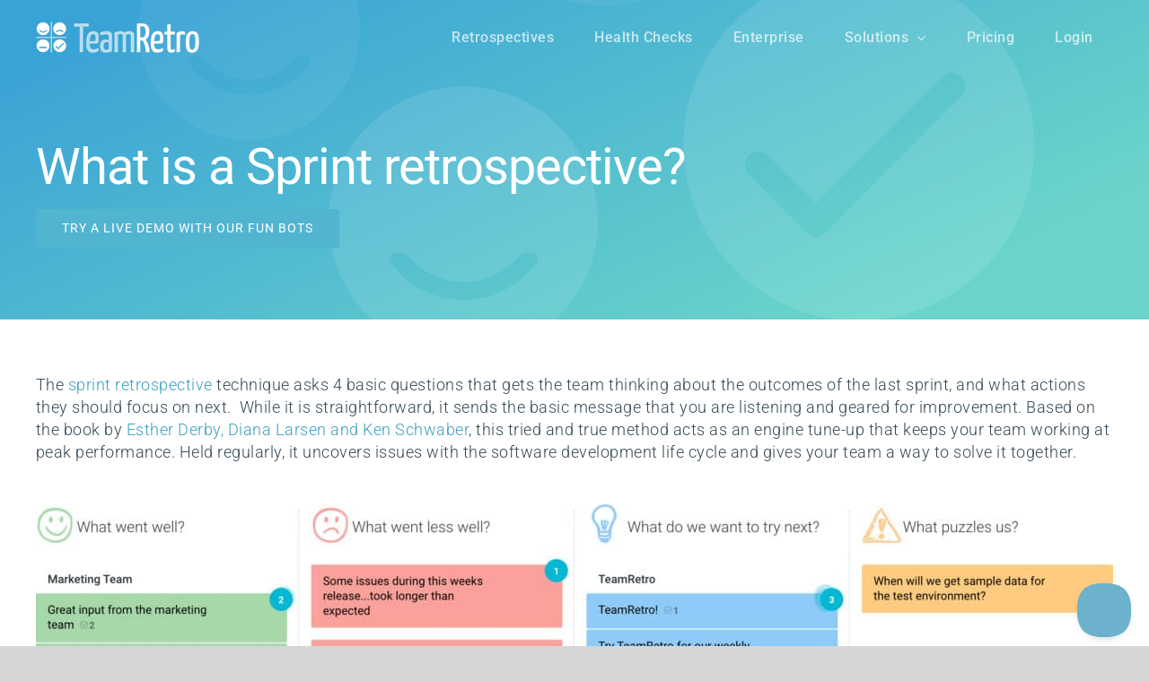

--- FILE ---
content_type: text/html; charset=UTF-8
request_url: https://www.teamretro.com/retrospectives/sprint-retrospective/
body_size: 18899
content:
<!DOCTYPE html>
<html class="avada-html-layout-wide avada-html-header-position-top avada-is-100-percent-template avada-header-color-not-opaque avada-mobile-header-color-not-opaque" lang="en-US">
<head>
	<meta http-equiv="X-UA-Compatible" content="IE=edge" />
	<meta http-equiv="Content-Type" content="text/html; charset=utf-8"/>
	<meta name="viewport" content="width=device-width, initial-scale=1" />
	<meta name='robots' content='index, follow, max-image-preview:large, max-snippet:-1, max-video-preview:-1' />
<link rel="alternate" hreflang="en" href="https://www.teamretro.com/retrospectives/sprint-retrospective/" />
<link rel="alternate" hreflang="x-default" href="https://www.teamretro.com/retrospectives/sprint-retrospective/" />

	<!-- This site is optimized with the Yoast SEO plugin v26.7 - https://yoast.com/wordpress/plugins/seo/ -->
	<title>Sprint Retrospective | TeamRetro</title>
<link data-rocket-prefetch href="https://plausible.io" rel="dns-prefetch">
<link data-rocket-prefetch href="https://www-assets.teamretro.com" rel="dns-prefetch">
<link crossorigin data-rocket-preload as="font" href="https://www.teamretro.com/wp-content/uploads/fusion-gfonts/KFO5CnqEu92Fr1Mu53ZEC9_Vu3r1gIhOszmkBnka.woff2" rel="preload">
<link crossorigin data-rocket-preload as="font" href="https://www.teamretro.com/wp-content/themes/Avada/includes/lib/assets/fonts/icomoon/awb-icons.woff" rel="preload"><link rel="preload" data-rocket-preload as="image" href="https://www.teamretro.com/wp-content/uploads/2018/06/TopBackgroundTint-2.svg" fetchpriority="high">
	<meta name="description" content="The sprint retrospective asks questions that gets the team thinking about the outcomes of the last sprint, and what actions they should take in the future." />
	<link rel="canonical" href="https://www.teamretro.com/retrospectives/sprint-retrospective/" />
	<meta property="og:locale" content="en_US" />
	<meta property="og:type" content="article" />
	<meta property="og:title" content="Sprint Retrospective | TeamRetro" />
	<meta property="og:description" content="The sprint retrospective asks questions that gets the team thinking about the outcomes of the last sprint, and what actions they should take in the future." />
	<meta property="og:url" content="https://www.teamretro.com/retrospectives/sprint-retrospective/" />
	<meta property="og:site_name" content="TeamRetro" />
	<meta property="article:publisher" content="https://www.facebook.com/teamretrohq" />
	<meta property="article:modified_time" content="2025-09-26T02:40:33+00:00" />
	<meta property="og:image" content="https://www.teamretro.com/wp-content/uploads/2018/06/agile.jpg" />
	<meta property="og:image:width" content="2324" />
	<meta property="og:image:height" content="1014" />
	<meta property="og:image:type" content="image/jpeg" />
	<meta name="twitter:card" content="summary_large_image" />
	<meta name="twitter:site" content="@TeamRetroHQ" />
	<meta name="twitter:label1" content="Est. reading time" />
	<meta name="twitter:data1" content="6 minutes" />
	<script type="application/ld+json" class="yoast-schema-graph">{"@context":"https://schema.org","@graph":[{"@type":"WebPage","@id":"https://www.teamretro.com/retrospectives/sprint-retrospective/","url":"https://www.teamretro.com/retrospectives/sprint-retrospective/","name":"Sprint Retrospective | TeamRetro","isPartOf":{"@id":"https://www.teamretro.com/#website"},"primaryImageOfPage":{"@id":"https://www.teamretro.com/retrospectives/sprint-retrospective/#primaryimage"},"image":{"@id":"https://www.teamretro.com/retrospectives/sprint-retrospective/#primaryimage"},"thumbnailUrl":"https://www.teamretro.com/wp-content/uploads/2018/06/agile.jpg","datePublished":"2019-09-25T10:23:56+00:00","dateModified":"2025-09-26T02:40:33+00:00","description":"The sprint retrospective asks questions that gets the team thinking about the outcomes of the last sprint, and what actions they should take in the future.","breadcrumb":{"@id":"https://www.teamretro.com/retrospectives/sprint-retrospective/#breadcrumb"},"inLanguage":"en-US","potentialAction":[{"@type":"ReadAction","target":["https://www.teamretro.com/retrospectives/sprint-retrospective/"]}]},{"@type":"ImageObject","inLanguage":"en-US","@id":"https://www.teamretro.com/retrospectives/sprint-retrospective/#primaryimage","url":"https://www.teamretro.com/wp-content/uploads/2018/06/agile.jpg","contentUrl":"https://www.teamretro.com/wp-content/uploads/2018/06/agile.jpg","width":2324,"height":1014,"caption":"agile-retrospective-image"},{"@type":"BreadcrumbList","@id":"https://www.teamretro.com/retrospectives/sprint-retrospective/#breadcrumb","itemListElement":[{"@type":"ListItem","position":1,"name":"Home","item":"https://www.teamretro.com/"},{"@type":"ListItem","position":2,"name":"Retrospectives","item":"https://www.teamretro.com/retrospectives/"},{"@type":"ListItem","position":3,"name":"Sprint Retrospective"}]},{"@type":"WebSite","@id":"https://www.teamretro.com/#website","url":"https://www.teamretro.com/","name":"TeamRetro","description":"Agile retrospective tool for distributed teams","publisher":{"@id":"https://www.teamretro.com/#organization"},"potentialAction":[{"@type":"SearchAction","target":{"@type":"EntryPoint","urlTemplate":"https://www.teamretro.com/?s={search_term_string}"},"query-input":{"@type":"PropertyValueSpecification","valueRequired":true,"valueName":"search_term_string"}}],"inLanguage":"en-US"},{"@type":"Organization","@id":"https://www.teamretro.com/#organization","name":"TeamRetro","url":"https://www.teamretro.com/","logo":{"@type":"ImageObject","inLanguage":"en-US","@id":"https://www.teamretro.com/#/schema/logo/image/","url":"https://www.teamretro.com/wp-content/uploads/2018/06/footer-teamretro-logo.png","contentUrl":"https://www.teamretro.com/wp-content/uploads/2018/06/footer-teamretro-logo.png","width":170,"height":200,"caption":"TeamRetro"},"image":{"@id":"https://www.teamretro.com/#/schema/logo/image/"},"sameAs":["https://www.facebook.com/teamretrohq","https://x.com/TeamRetroHQ","https://www.linkedin.com/company/teamretro","https://www.youtube.com/channel/UCXj_X9Riv6SEb6GtxNYpFbQ/videos?view_as=subscriber"]}]}</script>
	<!-- / Yoast SEO plugin. -->



<link rel="alternate" type="application/rss+xml" title="TeamRetro &raquo; Feed" href="https://www.teamretro.com/feed/" />
<link rel="alternate" type="application/rss+xml" title="TeamRetro &raquo; Comments Feed" href="https://www.teamretro.com/comments/feed/" />
								<link rel="icon" href="https://www.teamretro.com/wp-content/uploads/2018/06/teamretro-favicon.png" type="image/png" />
		
					<!-- Apple Touch Icon -->
						<link rel="apple-touch-icon" sizes="180x180" href="https://www.teamretro.com/wp-content/uploads/2018/06/teamretro-114x114.png" type="image/png">
		
					<!-- Android Icon -->
						<link rel="icon" sizes="192x192" href="https://www.teamretro.com/wp-content/uploads/2018/06/teamretro-57x57.png" type="image/png">
		
					<!-- MS Edge Icon -->
						<meta name="msapplication-TileImage" content="https://www.teamretro.com/wp-content/uploads/2018/06/teamretro-72x72.png" type="image/png">
				<link rel="alternate" title="oEmbed (JSON)" type="application/json+oembed" href="https://www.teamretro.com/wp-json/oembed/1.0/embed?url=https%3A%2F%2Fwww.teamretro.com%2Fretrospectives%2Fsprint-retrospective%2F" />
<link rel="alternate" title="oEmbed (XML)" type="text/xml+oembed" href="https://www.teamretro.com/wp-json/oembed/1.0/embed?url=https%3A%2F%2Fwww.teamretro.com%2Fretrospectives%2Fsprint-retrospective%2F&#038;format=xml" />
<style id='wp-img-auto-sizes-contain-inline-css' type='text/css'>
img:is([sizes=auto i],[sizes^="auto," i]){contain-intrinsic-size:3000px 1500px}
/*# sourceURL=wp-img-auto-sizes-contain-inline-css */
</style>
<link data-minify="1" rel='stylesheet' id='awsm-jobs-general-css' href='https://www.teamretro.com/wp-content/cache/min/1/wp-content/plugins/wp-job-openings/assets/css/general.min.css?ver=1759470760' type='text/css' media='all' />
<link rel='stylesheet' id='awsm-jobs-style-css' href='https://www.teamretro.com/wp-content/plugins/wp-job-openings/assets/css/style.min.css?ver=3.5.4' type='text/css' media='all' />
<link data-minify="1" rel='stylesheet' id='al-fb-duobutton-css' href='https://www.teamretro.com/wp-content/cache/min/1/wp-content/plugins/al-fb-duobutton/assets/styles/al-main-style.css?ver=1759470760' type='text/css' media='all' />
<link rel='stylesheet' id='wpml-legacy-dropdown-0-css' href='https://www.teamretro.com/wp-content/plugins/sitepress-multilingual-cms/templates/language-switchers/legacy-dropdown/style.min.css?ver=1' type='text/css' media='all' />
<style id='wpml-legacy-dropdown-0-inline-css' type='text/css'>
.wpml-ls-sidebars-avada-footer-widget-5{background-color:#ffffff;}.wpml-ls-sidebars-avada-footer-widget-5, .wpml-ls-sidebars-avada-footer-widget-5 .wpml-ls-sub-menu, .wpml-ls-sidebars-avada-footer-widget-5 a {border-color:#85bdd1;}.wpml-ls-sidebars-avada-footer-widget-5 a, .wpml-ls-sidebars-avada-footer-widget-5 .wpml-ls-sub-menu a, .wpml-ls-sidebars-avada-footer-widget-5 .wpml-ls-sub-menu a:link, .wpml-ls-sidebars-avada-footer-widget-5 li:not(.wpml-ls-current-language) .wpml-ls-link, .wpml-ls-sidebars-avada-footer-widget-5 li:not(.wpml-ls-current-language) .wpml-ls-link:link {color:#0a0a0a;background-color:#fafafa;}.wpml-ls-sidebars-avada-footer-widget-5 .wpml-ls-sub-menu a:hover,.wpml-ls-sidebars-avada-footer-widget-5 .wpml-ls-sub-menu a:focus, .wpml-ls-sidebars-avada-footer-widget-5 .wpml-ls-sub-menu a:link:hover, .wpml-ls-sidebars-avada-footer-widget-5 .wpml-ls-sub-menu a:link:focus {color:#ffffff;background-color:#c0e7f2;}.wpml-ls-sidebars-avada-footer-widget-5 .wpml-ls-current-language > a {color:#85bdd1;background-color:#fafafa;}.wpml-ls-sidebars-avada-footer-widget-5 .wpml-ls-current-language:hover>a, .wpml-ls-sidebars-avada-footer-widget-5 .wpml-ls-current-language>a:focus {color:#ffffff;background-color:#aaaaaa;}
/*# sourceURL=wpml-legacy-dropdown-0-inline-css */
</style>
<link data-minify="1" rel='stylesheet' id='fusion-dynamic-css-css' href='https://www.teamretro.com/wp-content/cache/min/1/wp-content/uploads/fusion-styles/33c07e2e9122fedd34d6f2c715d6f568.min.css?ver=1768811289' type='text/css' media='all' />
<script type="text/javascript" id="wpml-cookie-js-extra">
/* <![CDATA[ */
var wpml_cookies = {"wp-wpml_current_language":{"value":"en","expires":1,"path":"/"}};
var wpml_cookies = {"wp-wpml_current_language":{"value":"en","expires":1,"path":"/"}};
//# sourceURL=wpml-cookie-js-extra
/* ]]> */
</script>
<script data-minify="1" type="text/javascript" src="https://www.teamretro.com/wp-content/cache/min/1/wp-content/plugins/sitepress-multilingual-cms/res/js/cookies/language-cookie.js?ver=1759470760" id="wpml-cookie-js" defer="defer" data-wp-strategy="defer"></script>
<script type="text/javascript" src="https://www.teamretro.com/wp-includes/js/jquery/jquery.min.js?ver=3.7.1" id="jquery-core-js"></script>
<script type="text/javascript" src="https://www.teamretro.com/wp-content/plugins/sitepress-multilingual-cms/templates/language-switchers/legacy-dropdown/script.min.js?ver=1" id="wpml-legacy-dropdown-0-js" data-rocket-defer defer></script>
<script type="text/javascript" id="wpml-browser-redirect-js-extra">
/* <![CDATA[ */
var wpml_browser_redirect_params = {"pageLanguage":"en","languageUrls":{"en_us":"https://www.teamretro.com/retrospectives/sprint-retrospective/","en":"https://www.teamretro.com/retrospectives/sprint-retrospective/","us":"https://www.teamretro.com/retrospectives/sprint-retrospective/","fr_fr":"https://www.teamretro.com/fr/","fr":"https://www.teamretro.com/fr/","de_de":"https://www.teamretro.com/de/","de":"https://www.teamretro.com/de/","es_es":"https://www.teamretro.com/es/","es":"https://www.teamretro.com/es/","pt_br":"https://www.teamretro.com/pt-br/","pt":"https://www.teamretro.com/pt-br/","br":"https://www.teamretro.com/pt-br/","pt-br":"https://www.teamretro.com/pt-br/"},"cookie":{"name":"_icl_visitor_lang_js","domain":"www.teamretro.com","path":"/","expiration":336}};
//# sourceURL=wpml-browser-redirect-js-extra
/* ]]> */
</script>
<script data-minify="1" type="text/javascript" src="https://www.teamretro.com/wp-content/cache/min/1/wp-content/plugins/sitepress-multilingual-cms/dist/js/browser-redirect/app.js?ver=1759470760" id="wpml-browser-redirect-js" data-rocket-defer defer></script>
<link rel="https://api.w.org/" href="https://www.teamretro.com/wp-json/" /><link rel="alternate" title="JSON" type="application/json" href="https://www.teamretro.com/wp-json/wp/v2/pages/1592" /><link rel="EditURI" type="application/rsd+xml" title="RSD" href="https://www.teamretro.com/xmlrpc.php?rsd" />

<link rel='shortlink' href='https://www.teamretro.com/?p=1592' />
<meta name="generator" content="WPML ver:4.8.6 stt:1,4,3,42,2;" />
<style type="text/css" id="css-fb-visibility">@media screen and (max-width: 640px){.fusion-no-small-visibility{display:none !important;}body .sm-text-align-center{text-align:center !important;}body .sm-text-align-left{text-align:left !important;}body .sm-text-align-right{text-align:right !important;}body .sm-text-align-justify{text-align:justify !important;}body .sm-flex-align-center{justify-content:center !important;}body .sm-flex-align-flex-start{justify-content:flex-start !important;}body .sm-flex-align-flex-end{justify-content:flex-end !important;}body .sm-mx-auto{margin-left:auto !important;margin-right:auto !important;}body .sm-ml-auto{margin-left:auto !important;}body .sm-mr-auto{margin-right:auto !important;}body .fusion-absolute-position-small{position:absolute;width:100%;}.awb-sticky.awb-sticky-small{ position: sticky; top: var(--awb-sticky-offset,0); }}@media screen and (min-width: 641px) and (max-width: 1024px){.fusion-no-medium-visibility{display:none !important;}body .md-text-align-center{text-align:center !important;}body .md-text-align-left{text-align:left !important;}body .md-text-align-right{text-align:right !important;}body .md-text-align-justify{text-align:justify !important;}body .md-flex-align-center{justify-content:center !important;}body .md-flex-align-flex-start{justify-content:flex-start !important;}body .md-flex-align-flex-end{justify-content:flex-end !important;}body .md-mx-auto{margin-left:auto !important;margin-right:auto !important;}body .md-ml-auto{margin-left:auto !important;}body .md-mr-auto{margin-right:auto !important;}body .fusion-absolute-position-medium{position:absolute;width:100%;}.awb-sticky.awb-sticky-medium{ position: sticky; top: var(--awb-sticky-offset,0); }}@media screen and (min-width: 1025px){.fusion-no-large-visibility{display:none !important;}body .lg-text-align-center{text-align:center !important;}body .lg-text-align-left{text-align:left !important;}body .lg-text-align-right{text-align:right !important;}body .lg-text-align-justify{text-align:justify !important;}body .lg-flex-align-center{justify-content:center !important;}body .lg-flex-align-flex-start{justify-content:flex-start !important;}body .lg-flex-align-flex-end{justify-content:flex-end !important;}body .lg-mx-auto{margin-left:auto !important;margin-right:auto !important;}body .lg-ml-auto{margin-left:auto !important;}body .lg-mr-auto{margin-right:auto !important;}body .fusion-absolute-position-large{position:absolute;width:100%;}.awb-sticky.awb-sticky-large{ position: sticky; top: var(--awb-sticky-offset,0); }}</style>		<style type="text/css" id="wp-custom-css">
			.grecaptcha-badge { 
    visibility: hidden;
}


.njt-gdpr.njt-gdpr-full_width.bottom {
    top: auto;
    bottom: 0;
    display: flex;
    flex-direction: row;
    align-items: center;
    justify-content: center;
    flex-wrap: wrap;
}

.njt-gdpr-content {
    text-align: center;
    font-weight: 400;
    font-size: medium;
    padding: 0;
/*     margin: 0 1rem; */
}
.njt-gdpr-btns {
    text-align: center;
    font-weight: 400;
    font-size: medium;	
}		</style>
				<script type="text/javascript">
			var doc = document.documentElement;
			doc.setAttribute( 'data-useragent', navigator.userAgent );
		</script>
		<script defer data-domain="teamretro.com" src="https://plausible.io/js/plausible.js"></script>
	<meta name="google-site-verification" content="kjEr5Mpz026bwrjxeYTUuZAYyS5sg1WxB3wTrHiiVdA" />
<meta name="msvalidate.01" content="22016BE361CBE204A946BB4B2AF75911" /><style id='global-styles-inline-css' type='text/css'>
:root{--wp--preset--aspect-ratio--square: 1;--wp--preset--aspect-ratio--4-3: 4/3;--wp--preset--aspect-ratio--3-4: 3/4;--wp--preset--aspect-ratio--3-2: 3/2;--wp--preset--aspect-ratio--2-3: 2/3;--wp--preset--aspect-ratio--16-9: 16/9;--wp--preset--aspect-ratio--9-16: 9/16;--wp--preset--color--black: #000000;--wp--preset--color--cyan-bluish-gray: #abb8c3;--wp--preset--color--white: #ffffff;--wp--preset--color--pale-pink: #f78da7;--wp--preset--color--vivid-red: #cf2e2e;--wp--preset--color--luminous-vivid-orange: #ff6900;--wp--preset--color--luminous-vivid-amber: #fcb900;--wp--preset--color--light-green-cyan: #7bdcb5;--wp--preset--color--vivid-green-cyan: #00d084;--wp--preset--color--pale-cyan-blue: #8ed1fc;--wp--preset--color--vivid-cyan-blue: #0693e3;--wp--preset--color--vivid-purple: #9b51e0;--wp--preset--color--awb-color-1: #ffffff;--wp--preset--color--awb-color-2: #f6f6f6;--wp--preset--color--awb-color-3: #ebeaea;--wp--preset--color--awb-color-4: #a0ce4e;--wp--preset--color--awb-color-5: #00b8d4;--wp--preset--color--awb-color-6: #607d8b;--wp--preset--color--awb-color-7: #747474;--wp--preset--color--awb-color-8: #333333;--wp--preset--color--awb-color-custom-10: #e0dede;--wp--preset--color--awb-color-custom-11: #000000;--wp--preset--color--awb-color-custom-12: #e5e5e5;--wp--preset--color--awb-color-custom-13: #48b2d3;--wp--preset--color--awb-color-custom-14: #f9f9f9;--wp--preset--color--awb-color-custom-15: #354954;--wp--preset--color--awb-color-custom-16: rgba(235,234,234,0.8);--wp--preset--gradient--vivid-cyan-blue-to-vivid-purple: linear-gradient(135deg,rgb(6,147,227) 0%,rgb(155,81,224) 100%);--wp--preset--gradient--light-green-cyan-to-vivid-green-cyan: linear-gradient(135deg,rgb(122,220,180) 0%,rgb(0,208,130) 100%);--wp--preset--gradient--luminous-vivid-amber-to-luminous-vivid-orange: linear-gradient(135deg,rgb(252,185,0) 0%,rgb(255,105,0) 100%);--wp--preset--gradient--luminous-vivid-orange-to-vivid-red: linear-gradient(135deg,rgb(255,105,0) 0%,rgb(207,46,46) 100%);--wp--preset--gradient--very-light-gray-to-cyan-bluish-gray: linear-gradient(135deg,rgb(238,238,238) 0%,rgb(169,184,195) 100%);--wp--preset--gradient--cool-to-warm-spectrum: linear-gradient(135deg,rgb(74,234,220) 0%,rgb(151,120,209) 20%,rgb(207,42,186) 40%,rgb(238,44,130) 60%,rgb(251,105,98) 80%,rgb(254,248,76) 100%);--wp--preset--gradient--blush-light-purple: linear-gradient(135deg,rgb(255,206,236) 0%,rgb(152,150,240) 100%);--wp--preset--gradient--blush-bordeaux: linear-gradient(135deg,rgb(254,205,165) 0%,rgb(254,45,45) 50%,rgb(107,0,62) 100%);--wp--preset--gradient--luminous-dusk: linear-gradient(135deg,rgb(255,203,112) 0%,rgb(199,81,192) 50%,rgb(65,88,208) 100%);--wp--preset--gradient--pale-ocean: linear-gradient(135deg,rgb(255,245,203) 0%,rgb(182,227,212) 50%,rgb(51,167,181) 100%);--wp--preset--gradient--electric-grass: linear-gradient(135deg,rgb(202,248,128) 0%,rgb(113,206,126) 100%);--wp--preset--gradient--midnight: linear-gradient(135deg,rgb(2,3,129) 0%,rgb(40,116,252) 100%);--wp--preset--font-size--small: 13.5px;--wp--preset--font-size--medium: 20px;--wp--preset--font-size--large: 27px;--wp--preset--font-size--x-large: 42px;--wp--preset--font-size--normal: 18px;--wp--preset--font-size--xlarge: 36px;--wp--preset--font-size--huge: 54px;--wp--preset--spacing--20: 0.44rem;--wp--preset--spacing--30: 0.67rem;--wp--preset--spacing--40: 1rem;--wp--preset--spacing--50: 1.5rem;--wp--preset--spacing--60: 2.25rem;--wp--preset--spacing--70: 3.38rem;--wp--preset--spacing--80: 5.06rem;--wp--preset--shadow--natural: 6px 6px 9px rgba(0, 0, 0, 0.2);--wp--preset--shadow--deep: 12px 12px 50px rgba(0, 0, 0, 0.4);--wp--preset--shadow--sharp: 6px 6px 0px rgba(0, 0, 0, 0.2);--wp--preset--shadow--outlined: 6px 6px 0px -3px rgb(255, 255, 255), 6px 6px rgb(0, 0, 0);--wp--preset--shadow--crisp: 6px 6px 0px rgb(0, 0, 0);}:where(.is-layout-flex){gap: 0.5em;}:where(.is-layout-grid){gap: 0.5em;}body .is-layout-flex{display: flex;}.is-layout-flex{flex-wrap: wrap;align-items: center;}.is-layout-flex > :is(*, div){margin: 0;}body .is-layout-grid{display: grid;}.is-layout-grid > :is(*, div){margin: 0;}:where(.wp-block-columns.is-layout-flex){gap: 2em;}:where(.wp-block-columns.is-layout-grid){gap: 2em;}:where(.wp-block-post-template.is-layout-flex){gap: 1.25em;}:where(.wp-block-post-template.is-layout-grid){gap: 1.25em;}.has-black-color{color: var(--wp--preset--color--black) !important;}.has-cyan-bluish-gray-color{color: var(--wp--preset--color--cyan-bluish-gray) !important;}.has-white-color{color: var(--wp--preset--color--white) !important;}.has-pale-pink-color{color: var(--wp--preset--color--pale-pink) !important;}.has-vivid-red-color{color: var(--wp--preset--color--vivid-red) !important;}.has-luminous-vivid-orange-color{color: var(--wp--preset--color--luminous-vivid-orange) !important;}.has-luminous-vivid-amber-color{color: var(--wp--preset--color--luminous-vivid-amber) !important;}.has-light-green-cyan-color{color: var(--wp--preset--color--light-green-cyan) !important;}.has-vivid-green-cyan-color{color: var(--wp--preset--color--vivid-green-cyan) !important;}.has-pale-cyan-blue-color{color: var(--wp--preset--color--pale-cyan-blue) !important;}.has-vivid-cyan-blue-color{color: var(--wp--preset--color--vivid-cyan-blue) !important;}.has-vivid-purple-color{color: var(--wp--preset--color--vivid-purple) !important;}.has-black-background-color{background-color: var(--wp--preset--color--black) !important;}.has-cyan-bluish-gray-background-color{background-color: var(--wp--preset--color--cyan-bluish-gray) !important;}.has-white-background-color{background-color: var(--wp--preset--color--white) !important;}.has-pale-pink-background-color{background-color: var(--wp--preset--color--pale-pink) !important;}.has-vivid-red-background-color{background-color: var(--wp--preset--color--vivid-red) !important;}.has-luminous-vivid-orange-background-color{background-color: var(--wp--preset--color--luminous-vivid-orange) !important;}.has-luminous-vivid-amber-background-color{background-color: var(--wp--preset--color--luminous-vivid-amber) !important;}.has-light-green-cyan-background-color{background-color: var(--wp--preset--color--light-green-cyan) !important;}.has-vivid-green-cyan-background-color{background-color: var(--wp--preset--color--vivid-green-cyan) !important;}.has-pale-cyan-blue-background-color{background-color: var(--wp--preset--color--pale-cyan-blue) !important;}.has-vivid-cyan-blue-background-color{background-color: var(--wp--preset--color--vivid-cyan-blue) !important;}.has-vivid-purple-background-color{background-color: var(--wp--preset--color--vivid-purple) !important;}.has-black-border-color{border-color: var(--wp--preset--color--black) !important;}.has-cyan-bluish-gray-border-color{border-color: var(--wp--preset--color--cyan-bluish-gray) !important;}.has-white-border-color{border-color: var(--wp--preset--color--white) !important;}.has-pale-pink-border-color{border-color: var(--wp--preset--color--pale-pink) !important;}.has-vivid-red-border-color{border-color: var(--wp--preset--color--vivid-red) !important;}.has-luminous-vivid-orange-border-color{border-color: var(--wp--preset--color--luminous-vivid-orange) !important;}.has-luminous-vivid-amber-border-color{border-color: var(--wp--preset--color--luminous-vivid-amber) !important;}.has-light-green-cyan-border-color{border-color: var(--wp--preset--color--light-green-cyan) !important;}.has-vivid-green-cyan-border-color{border-color: var(--wp--preset--color--vivid-green-cyan) !important;}.has-pale-cyan-blue-border-color{border-color: var(--wp--preset--color--pale-cyan-blue) !important;}.has-vivid-cyan-blue-border-color{border-color: var(--wp--preset--color--vivid-cyan-blue) !important;}.has-vivid-purple-border-color{border-color: var(--wp--preset--color--vivid-purple) !important;}.has-vivid-cyan-blue-to-vivid-purple-gradient-background{background: var(--wp--preset--gradient--vivid-cyan-blue-to-vivid-purple) !important;}.has-light-green-cyan-to-vivid-green-cyan-gradient-background{background: var(--wp--preset--gradient--light-green-cyan-to-vivid-green-cyan) !important;}.has-luminous-vivid-amber-to-luminous-vivid-orange-gradient-background{background: var(--wp--preset--gradient--luminous-vivid-amber-to-luminous-vivid-orange) !important;}.has-luminous-vivid-orange-to-vivid-red-gradient-background{background: var(--wp--preset--gradient--luminous-vivid-orange-to-vivid-red) !important;}.has-very-light-gray-to-cyan-bluish-gray-gradient-background{background: var(--wp--preset--gradient--very-light-gray-to-cyan-bluish-gray) !important;}.has-cool-to-warm-spectrum-gradient-background{background: var(--wp--preset--gradient--cool-to-warm-spectrum) !important;}.has-blush-light-purple-gradient-background{background: var(--wp--preset--gradient--blush-light-purple) !important;}.has-blush-bordeaux-gradient-background{background: var(--wp--preset--gradient--blush-bordeaux) !important;}.has-luminous-dusk-gradient-background{background: var(--wp--preset--gradient--luminous-dusk) !important;}.has-pale-ocean-gradient-background{background: var(--wp--preset--gradient--pale-ocean) !important;}.has-electric-grass-gradient-background{background: var(--wp--preset--gradient--electric-grass) !important;}.has-midnight-gradient-background{background: var(--wp--preset--gradient--midnight) !important;}.has-small-font-size{font-size: var(--wp--preset--font-size--small) !important;}.has-medium-font-size{font-size: var(--wp--preset--font-size--medium) !important;}.has-large-font-size{font-size: var(--wp--preset--font-size--large) !important;}.has-x-large-font-size{font-size: var(--wp--preset--font-size--x-large) !important;}
/*# sourceURL=global-styles-inline-css */
</style>
<link rel='stylesheet' id='wp-block-library-css' href='https://www.teamretro.com/wp-includes/css/dist/block-library/style.min.css?ver=0bef7052f1858c645f6c3a16a679df69' type='text/css' media='all' />
<style id='wp-block-library-inline-css' type='text/css'>
/*wp_block_styles_on_demand_placeholder:6972615dcb07d*/
/*# sourceURL=wp-block-library-inline-css */
</style>
<style id='wp-block-library-theme-inline-css' type='text/css'>
.wp-block-audio :where(figcaption){color:#555;font-size:13px;text-align:center}.is-dark-theme .wp-block-audio :where(figcaption){color:#ffffffa6}.wp-block-audio{margin:0 0 1em}.wp-block-code{border:1px solid #ccc;border-radius:4px;font-family:Menlo,Consolas,monaco,monospace;padding:.8em 1em}.wp-block-embed :where(figcaption){color:#555;font-size:13px;text-align:center}.is-dark-theme .wp-block-embed :where(figcaption){color:#ffffffa6}.wp-block-embed{margin:0 0 1em}.blocks-gallery-caption{color:#555;font-size:13px;text-align:center}.is-dark-theme .blocks-gallery-caption{color:#ffffffa6}:root :where(.wp-block-image figcaption){color:#555;font-size:13px;text-align:center}.is-dark-theme :root :where(.wp-block-image figcaption){color:#ffffffa6}.wp-block-image{margin:0 0 1em}.wp-block-pullquote{border-bottom:4px solid;border-top:4px solid;color:currentColor;margin-bottom:1.75em}.wp-block-pullquote :where(cite),.wp-block-pullquote :where(footer),.wp-block-pullquote__citation{color:currentColor;font-size:.8125em;font-style:normal;text-transform:uppercase}.wp-block-quote{border-left:.25em solid;margin:0 0 1.75em;padding-left:1em}.wp-block-quote cite,.wp-block-quote footer{color:currentColor;font-size:.8125em;font-style:normal;position:relative}.wp-block-quote:where(.has-text-align-right){border-left:none;border-right:.25em solid;padding-left:0;padding-right:1em}.wp-block-quote:where(.has-text-align-center){border:none;padding-left:0}.wp-block-quote.is-large,.wp-block-quote.is-style-large,.wp-block-quote:where(.is-style-plain){border:none}.wp-block-search .wp-block-search__label{font-weight:700}.wp-block-search__button{border:1px solid #ccc;padding:.375em .625em}:where(.wp-block-group.has-background){padding:1.25em 2.375em}.wp-block-separator.has-css-opacity{opacity:.4}.wp-block-separator{border:none;border-bottom:2px solid;margin-left:auto;margin-right:auto}.wp-block-separator.has-alpha-channel-opacity{opacity:1}.wp-block-separator:not(.is-style-wide):not(.is-style-dots){width:100px}.wp-block-separator.has-background:not(.is-style-dots){border-bottom:none;height:1px}.wp-block-separator.has-background:not(.is-style-wide):not(.is-style-dots){height:2px}.wp-block-table{margin:0 0 1em}.wp-block-table td,.wp-block-table th{word-break:normal}.wp-block-table :where(figcaption){color:#555;font-size:13px;text-align:center}.is-dark-theme .wp-block-table :where(figcaption){color:#ffffffa6}.wp-block-video :where(figcaption){color:#555;font-size:13px;text-align:center}.is-dark-theme .wp-block-video :where(figcaption){color:#ffffffa6}.wp-block-video{margin:0 0 1em}:root :where(.wp-block-template-part.has-background){margin-bottom:0;margin-top:0;padding:1.25em 2.375em}
/*# sourceURL=/wp-includes/css/dist/block-library/theme.min.css */
</style>
<style id='classic-theme-styles-inline-css' type='text/css'>
/*! This file is auto-generated */
.wp-block-button__link{color:#fff;background-color:#32373c;border-radius:9999px;box-shadow:none;text-decoration:none;padding:calc(.667em + 2px) calc(1.333em + 2px);font-size:1.125em}.wp-block-file__button{background:#32373c;color:#fff;text-decoration:none}
/*# sourceURL=/wp-includes/css/classic-themes.min.css */
</style>
<style id="rocket-lazyrender-inline-css">[data-wpr-lazyrender] {content-visibility: auto;}</style><meta name="generator" content="WP Rocket 3.20.3" data-wpr-features="wpr_defer_js wpr_minify_js wpr_preconnect_external_domains wpr_auto_preload_fonts wpr_automatic_lazy_rendering wpr_oci wpr_image_dimensions wpr_minify_css wpr_preload_links wpr_desktop" /></head>

<body class="wp-singular page-template page-template-100-width page-template-100-width-php page page-id-1592 page-child parent-pageid-17313 wp-theme-Avada fusion-image-hovers fusion-pagination-sizing fusion-button_type-flat fusion-button_span-no fusion-button_gradient-linear avada-image-rollover-circle-yes avada-image-rollover-yes avada-image-rollover-direction-left fusion-body ltr fusion-sticky-header no-mobile-slidingbar no-desktop-totop no-mobile-totop fusion-disable-outline fusion-sub-menu-fade mobile-logo-pos-left layout-wide-mode avada-has-boxed-modal-shadow-none layout-scroll-offset-full avada-has-zero-margin-offset-top fusion-top-header menu-text-align-center mobile-menu-design-modern fusion-show-pagination-text fusion-header-layout-v1 avada-responsive avada-footer-fx-none avada-menu-highlight-style-background fusion-search-form-classic fusion-main-menu-search-dropdown fusion-avatar-circle avada-blog-layout-large avada-blog-archive-layout-large avada-header-shadow-no avada-menu-icon-position-right avada-has-megamenu-shadow avada-has-pagetitle-100-width avada-has-breadcrumb-mobile-hidden avada-has-titlebar-hide avada-has-pagination-width_height avada-flyout-menu-direction-fade avada-ec-views-v1" data-awb-post-id="1592">
		<a class="skip-link screen-reader-text" href="#content">Skip to content</a>

	<div  id="boxed-wrapper">
		
		<div  id="wrapper" class="fusion-wrapper">
			<div  id="home" style="position:relative;top:-1px;"></div>
							
					
			<header  class="fusion-header-wrapper">
				<div class="fusion-header-v1 fusion-logo-alignment fusion-logo-left fusion-sticky-menu-1 fusion-sticky-logo-1 fusion-mobile-logo-1  fusion-mobile-menu-design-modern">
					<div class="fusion-header-sticky-height"></div>
<div class="fusion-header">
	<div class="fusion-row">
					<div class="fusion-logo" data-margin-top="24px" data-margin-bottom="24px" data-margin-left="0px" data-margin-right="0px">
			<a class="fusion-logo-link"  href="https://www.teamretro.com/" >

						<!-- standard logo -->
			<img src="https://www.teamretro.com/wp-content/uploads/2018/06/logo-horizontal-white-35.png" srcset="https://www.teamretro.com/wp-content/uploads/2018/06/logo-horizontal-white-35.png 1x, https://www.teamretro.com/wp-content/uploads/2018/06/logo-horizontal-white-70.png 2x" width="182" height="35" style="max-height:35px;height:auto;" alt="TeamRetro Logo" data-retina_logo_url="https://www.teamretro.com/wp-content/uploads/2018/06/logo-horizontal-white-70.png" class="fusion-standard-logo" />

											<!-- mobile logo -->
				<img src="https://www.teamretro.com/wp-content/uploads/2024/10/logo-horizontal-white-mobile.png" srcset="https://www.teamretro.com/wp-content/uploads/2024/10/logo-horizontal-white-mobile.png 1x, https://www.teamretro.com/wp-content/uploads/2024/10/logo-horizontal-white-retina.png 2x" width="182" height="35" style="max-height:35px;height:auto;" alt="TeamRetro Logo" data-retina_logo_url="https://www.teamretro.com/wp-content/uploads/2024/10/logo-horizontal-white-retina.png" class="fusion-mobile-logo" />
			
											<!-- sticky header logo -->
				<img src="https://www.teamretro.com/wp-content/uploads/2018/06/logo-horizontal-white-35.png" srcset="https://www.teamretro.com/wp-content/uploads/2018/06/logo-horizontal-white-35.png 1x, https://www.teamretro.com/wp-content/uploads/2018/06/logo-horizontal-white-70.png 2x" width="182" height="35" style="max-height:35px;height:auto;" alt="TeamRetro Logo" data-retina_logo_url="https://www.teamretro.com/wp-content/uploads/2018/06/logo-horizontal-white-70.png" class="fusion-sticky-logo" />
					</a>
		</div>		<nav class="fusion-main-menu" aria-label="Main Menu"><ul id="menu-main" class="fusion-menu"><li  id="menu-item-18552"  class="menu-item menu-item-type-post_type menu-item-object-page current-page-ancestor menu-item-18552"  data-item-id="18552"><a  href="https://www.teamretro.com/retrospectives/" class="fusion-background-highlight"><span class="menu-text">Retrospectives</span></a></li><li  id="menu-item-21253"  class="menu-item menu-item-type-post_type menu-item-object-page menu-item-21253"  data-item-id="21253"><a  href="https://www.teamretro.com/health-checks/" class="fusion-background-highlight"><span class="menu-text">Health Checks</span></a></li><li  id="menu-item-43666"  class="menu-item menu-item-type-post_type menu-item-object-page menu-item-43666"  data-item-id="43666"><a  href="https://www.teamretro.com/enterprise/" class="fusion-background-highlight"><span class="menu-text">Enterprise</span></a></li><li  id="menu-item-33236"  class="menu-item menu-item-type-custom menu-item-object-custom menu-item-has-children menu-item-33236 fusion-dropdown-menu"  data-item-id="33236"><a  class="fusion-background-highlight"><span class="menu-text">Solutions</span> <span class="fusion-caret"><i class="fusion-dropdown-indicator" aria-hidden="true"></i></span></a><ul class="sub-menu"><li  id="menu-item-34143"  class="menu-item menu-item-type-post_type menu-item-object-page menu-item-34143 fusion-dropdown-submenu" ><a  href="https://www.teamretro.com/agile-coach-solution/" class="fusion-background-highlight"><span>Agile Coach</span></a></li><li  id="menu-item-33233"  class="menu-item menu-item-type-post_type menu-item-object-page menu-item-33233 fusion-dropdown-submenu" ><a  href="https://www.teamretro.com/agile-transformation-solution/" class="fusion-background-highlight"><span>Agile Transformation</span></a></li><li  id="menu-item-34580"  class="menu-item menu-item-type-post_type menu-item-object-page menu-item-34580 fusion-dropdown-submenu" ><a  href="https://www.teamretro.com/engineering-managers-solution/" class="fusion-background-highlight"><span>Engineering Managers</span></a></li><li  id="menu-item-34581"  class="menu-item menu-item-type-post_type menu-item-object-page menu-item-34581 fusion-dropdown-submenu" ><a  href="https://www.teamretro.com/marketing-hr-sales-and-finance-solutions/" class="fusion-background-highlight"><span>Marketing, HR, Sales and Finance</span></a></li><li  id="menu-item-34160"  class="menu-item menu-item-type-post_type menu-item-object-page menu-item-34160 fusion-dropdown-submenu" ><a  href="https://www.teamretro.com/project-managers-solution/" class="fusion-background-highlight"><span>Project Managers</span></a></li><li  id="menu-item-33234"  class="menu-item menu-item-type-post_type menu-item-object-page menu-item-33234 fusion-dropdown-submenu" ><a  href="https://www.teamretro.com/scrum-masters-solution/" class="fusion-background-highlight"><span>Scrum Masters</span></a></li></ul></li><li  id="menu-item-32117"  class="menu-item menu-item-type-post_type menu-item-object-page menu-item-32117"  data-item-id="32117"><a  href="https://www.teamretro.com/plans/" class="fusion-background-highlight"><span class="menu-text">Pricing</span></a></li><li  id="menu-item-66"  class="menu-item menu-item-type-custom menu-item-object-custom menu-item-66"  data-item-id="66"><a  href="https://secure.teamretro.com/" class="fusion-background-highlight"><span class="menu-text">Login</span></a></li></ul></nav><nav class="fusion-main-menu fusion-sticky-menu" aria-label="Main Menu Sticky"><ul id="menu-main-1" class="fusion-menu"><li   class="menu-item menu-item-type-post_type menu-item-object-page current-page-ancestor menu-item-18552"  data-item-id="18552"><a  href="https://www.teamretro.com/retrospectives/" class="fusion-background-highlight"><span class="menu-text">Retrospectives</span></a></li><li   class="menu-item menu-item-type-post_type menu-item-object-page menu-item-21253"  data-item-id="21253"><a  href="https://www.teamretro.com/health-checks/" class="fusion-background-highlight"><span class="menu-text">Health Checks</span></a></li><li   class="menu-item menu-item-type-post_type menu-item-object-page menu-item-43666"  data-item-id="43666"><a  href="https://www.teamretro.com/enterprise/" class="fusion-background-highlight"><span class="menu-text">Enterprise</span></a></li><li   class="menu-item menu-item-type-custom menu-item-object-custom menu-item-has-children menu-item-33236 fusion-dropdown-menu"  data-item-id="33236"><a  class="fusion-background-highlight"><span class="menu-text">Solutions</span> <span class="fusion-caret"><i class="fusion-dropdown-indicator" aria-hidden="true"></i></span></a><ul class="sub-menu"><li   class="menu-item menu-item-type-post_type menu-item-object-page menu-item-34143 fusion-dropdown-submenu" ><a  href="https://www.teamretro.com/agile-coach-solution/" class="fusion-background-highlight"><span>Agile Coach</span></a></li><li   class="menu-item menu-item-type-post_type menu-item-object-page menu-item-33233 fusion-dropdown-submenu" ><a  href="https://www.teamretro.com/agile-transformation-solution/" class="fusion-background-highlight"><span>Agile Transformation</span></a></li><li   class="menu-item menu-item-type-post_type menu-item-object-page menu-item-34580 fusion-dropdown-submenu" ><a  href="https://www.teamretro.com/engineering-managers-solution/" class="fusion-background-highlight"><span>Engineering Managers</span></a></li><li   class="menu-item menu-item-type-post_type menu-item-object-page menu-item-34581 fusion-dropdown-submenu" ><a  href="https://www.teamretro.com/marketing-hr-sales-and-finance-solutions/" class="fusion-background-highlight"><span>Marketing, HR, Sales and Finance</span></a></li><li   class="menu-item menu-item-type-post_type menu-item-object-page menu-item-34160 fusion-dropdown-submenu" ><a  href="https://www.teamretro.com/project-managers-solution/" class="fusion-background-highlight"><span>Project Managers</span></a></li><li   class="menu-item menu-item-type-post_type menu-item-object-page menu-item-33234 fusion-dropdown-submenu" ><a  href="https://www.teamretro.com/scrum-masters-solution/" class="fusion-background-highlight"><span>Scrum Masters</span></a></li></ul></li><li   class="menu-item menu-item-type-post_type menu-item-object-page menu-item-32117"  data-item-id="32117"><a  href="https://www.teamretro.com/plans/" class="fusion-background-highlight"><span class="menu-text">Pricing</span></a></li><li   class="menu-item menu-item-type-custom menu-item-object-custom menu-item-66"  data-item-id="66"><a  href="https://secure.teamretro.com/" class="fusion-background-highlight"><span class="menu-text">Login</span></a></li></ul></nav><div class="fusion-mobile-navigation"><ul id="menu-main-2" class="fusion-mobile-menu"><li   class="menu-item menu-item-type-post_type menu-item-object-page current-page-ancestor menu-item-18552"  data-item-id="18552"><a  href="https://www.teamretro.com/retrospectives/" class="fusion-background-highlight"><span class="menu-text">Retrospectives</span></a></li><li   class="menu-item menu-item-type-post_type menu-item-object-page menu-item-21253"  data-item-id="21253"><a  href="https://www.teamretro.com/health-checks/" class="fusion-background-highlight"><span class="menu-text">Health Checks</span></a></li><li   class="menu-item menu-item-type-post_type menu-item-object-page menu-item-43666"  data-item-id="43666"><a  href="https://www.teamretro.com/enterprise/" class="fusion-background-highlight"><span class="menu-text">Enterprise</span></a></li><li   class="menu-item menu-item-type-custom menu-item-object-custom menu-item-has-children menu-item-33236 fusion-dropdown-menu"  data-item-id="33236"><a  class="fusion-background-highlight"><span class="menu-text">Solutions</span> <span class="fusion-caret"><i class="fusion-dropdown-indicator" aria-hidden="true"></i></span></a><ul class="sub-menu"><li   class="menu-item menu-item-type-post_type menu-item-object-page menu-item-34143 fusion-dropdown-submenu" ><a  href="https://www.teamretro.com/agile-coach-solution/" class="fusion-background-highlight"><span>Agile Coach</span></a></li><li   class="menu-item menu-item-type-post_type menu-item-object-page menu-item-33233 fusion-dropdown-submenu" ><a  href="https://www.teamretro.com/agile-transformation-solution/" class="fusion-background-highlight"><span>Agile Transformation</span></a></li><li   class="menu-item menu-item-type-post_type menu-item-object-page menu-item-34580 fusion-dropdown-submenu" ><a  href="https://www.teamretro.com/engineering-managers-solution/" class="fusion-background-highlight"><span>Engineering Managers</span></a></li><li   class="menu-item menu-item-type-post_type menu-item-object-page menu-item-34581 fusion-dropdown-submenu" ><a  href="https://www.teamretro.com/marketing-hr-sales-and-finance-solutions/" class="fusion-background-highlight"><span>Marketing, HR, Sales and Finance</span></a></li><li   class="menu-item menu-item-type-post_type menu-item-object-page menu-item-34160 fusion-dropdown-submenu" ><a  href="https://www.teamretro.com/project-managers-solution/" class="fusion-background-highlight"><span>Project Managers</span></a></li><li   class="menu-item menu-item-type-post_type menu-item-object-page menu-item-33234 fusion-dropdown-submenu" ><a  href="https://www.teamretro.com/scrum-masters-solution/" class="fusion-background-highlight"><span>Scrum Masters</span></a></li></ul></li><li   class="menu-item menu-item-type-post_type menu-item-object-page menu-item-32117"  data-item-id="32117"><a  href="https://www.teamretro.com/plans/" class="fusion-background-highlight"><span class="menu-text">Pricing</span></a></li><li   class="menu-item menu-item-type-custom menu-item-object-custom menu-item-66"  data-item-id="66"><a  href="https://secure.teamretro.com/" class="fusion-background-highlight"><span class="menu-text">Login</span></a></li></ul></div>	<div class="fusion-mobile-menu-icons">
							<a href="#" class="fusion-icon awb-icon-bars" aria-label="Toggle mobile menu" aria-expanded="false"></a>
		
		
		
			</div>

<nav class="fusion-mobile-nav-holder fusion-mobile-menu-text-align-left" aria-label="Main Menu Mobile"></nav>

	<nav class="fusion-mobile-nav-holder fusion-mobile-menu-text-align-left fusion-mobile-sticky-nav-holder" aria-label="Main Menu Mobile Sticky"></nav>
					</div>
</div>
				</div>
				<div class="fusion-clearfix"></div>
			</header>
								
							<div  id="sliders-container" class="fusion-slider-visibility">
					</div>
				
					
							
			
						<main  id="main" class="clearfix width-100">
				<div class="fusion-row" style="max-width:100%;">
<section id="content" class="full-width">
					<div id="post-1592" class="post-1592 page type-page status-publish has-post-thumbnail hentry">
									<div class="post-content">
				<div class="fusion-fullwidth fullwidth-box fusion-builder-row-1 fusion-flex-container fusion-parallax-none nonhundred-percent-fullwidth non-hundred-percent-height-scrolling lazyload" style="--awb-border-radius-top-left:0px;--awb-border-radius-top-right:0px;--awb-border-radius-bottom-right:0px;--awb-border-radius-bottom-left:0px;--awb-padding-top:150px;--awb-padding-bottom:60px;--awb-background-color:#5fbfce;--awb-background-size:cover;--awb-flex-wrap:wrap;" data-bg="https://www.teamretro.com/wp-content/uploads/2018/06/TopBackgroundTint-2.svg" ><div class="fusion-builder-row fusion-row fusion-flex-align-items-flex-start fusion-flex-content-wrap" style="max-width:1248px;margin-left: calc(-4% / 2 );margin-right: calc(-4% / 2 );"><div class="fusion-layout-column fusion_builder_column fusion-builder-column-0 fusion_builder_column_1_1 1_1 fusion-flex-column" style="--awb-bg-blend:overlay;--awb-bg-size:cover;--awb-width-large:100%;--awb-margin-top-large:0px;--awb-spacing-right-large:1.92%;--awb-margin-bottom-large:20px;--awb-spacing-left-large:1.92%;--awb-width-medium:100%;--awb-spacing-right-medium:1.92%;--awb-spacing-left-medium:1.92%;--awb-width-small:100%;--awb-spacing-right-small:1.92%;--awb-spacing-left-small:1.92%;"><div class="fusion-column-wrapper fusion-flex-justify-content-flex-start fusion-content-layout-column"><div class="fusion-text fusion-text-1"><h1>What is a Sprint retrospective?</h1>
</div><div ><a class="fusion-button button-flat fusion-button-default-size button-default fusion-button-default button-1 fusion-button-default-span fusion-button-default-type" target="_blank" rel="noopener noreferrer" href="https://secure.teamretro.com/demo/retrospectives/sprint-retrospective"><span class="fusion-button-text awb-button__text awb-button__text--default">Try a live demo with our fun bots</span></a></div></div></div></div></div><div class="fusion-fullwidth fullwidth-box fusion-builder-row-2 fusion-flex-container nonhundred-percent-fullwidth non-hundred-percent-height-scrolling" style="--awb-border-radius-top-left:0px;--awb-border-radius-top-right:0px;--awb-border-radius-bottom-right:0px;--awb-border-radius-bottom-left:0px;--awb-padding-top:60px;--awb-padding-bottom:60px;--awb-flex-wrap:wrap;" ><div class="fusion-builder-row fusion-row fusion-flex-align-items-flex-start fusion-flex-content-wrap" style="max-width:1248px;margin-left: calc(-4% / 2 );margin-right: calc(-4% / 2 );"><div class="fusion-layout-column fusion_builder_column fusion-builder-column-1 fusion_builder_column_1_1 1_1 fusion-flex-column" style="--awb-bg-blend:overlay;--awb-bg-size:cover;--awb-width-large:100%;--awb-margin-top-large:0px;--awb-spacing-right-large:1.92%;--awb-margin-bottom-large:20px;--awb-spacing-left-large:1.92%;--awb-width-medium:100%;--awb-spacing-right-medium:1.92%;--awb-spacing-left-medium:1.92%;--awb-width-small:100%;--awb-spacing-right-small:1.92%;--awb-spacing-left-small:1.92%;"><div class="fusion-column-wrapper fusion-flex-justify-content-flex-start fusion-content-layout-column"><div class="fusion-text fusion-text-2"><div>The <a href="https://searchsoftwarequality.techtarget.com/definition/Agile-retrospective">sprint retrospective</a> technique asks 4 basic questions that gets the team thinking about the outcomes of the last sprint, and what actions they should focus on next.  While it is straightforward, it sends the basic message that you are listening and geared for improvement. Based on the book by <a href="https://www.goodreads.com/book/show/721338.Agile_Retrospectives">Esther Derby, Diana Larsen and Ken Schwaber</a>, this tried and true method acts as an engine tune-up that keeps your team working at peak performance. Held regularly, it uncovers issues with the software development life cycle and gives your team a way to solve it together.</div>
<div></div>
</div><div class="fusion-separator fusion-full-width-sep" style="align-self: center;margin-left: auto;margin-right: auto;margin-bottom:40px;width:100%;"><div class="fusion-separator-border sep-double" style="--awb-height:20px;--awb-amount:20px;border-color:#e0dede;border-top-width:0px;border-bottom-width:0px;"></div></div><div class="fusion-image-element " style="text-align:center;--awb-caption-title-font-family:var(--h2_typography-font-family);--awb-caption-title-font-weight:var(--h2_typography-font-weight);--awb-caption-title-font-style:var(--h2_typography-font-style);--awb-caption-title-size:var(--h2_typography-font-size);--awb-caption-title-transform:var(--h2_typography-text-transform);--awb-caption-title-line-height:var(--h2_typography-line-height);--awb-caption-title-letter-spacing:var(--h2_typography-letter-spacing);"><span class=" fusion-imageframe imageframe-none imageframe-1 hover-type-none"><img fetchpriority="high" decoding="async" width="2324" height="1014" alt="agile-retrospective-image" title="Agile-Retrospective" src="https://www.teamretro.com/wp-content/uploads/2018/06/agile.jpg" data-orig-src="https://www.teamretro.com/wp-content/uploads/2018/06/agile.jpg" class="lazyload img-responsive wp-image-666" srcset="data:image/svg+xml,%3Csvg%20xmlns%3D%27http%3A%2F%2Fwww.w3.org%2F2000%2Fsvg%27%20width%3D%272324%27%20height%3D%271014%27%20viewBox%3D%270%200%202324%201014%27%3E%3Crect%20width%3D%272324%27%20height%3D%271014%27%20fill-opacity%3D%220%22%2F%3E%3C%2Fsvg%3E" data-srcset="https://www.teamretro.com/wp-content/uploads/2018/06/agile-200x87.jpg 200w, https://www.teamretro.com/wp-content/uploads/2018/06/agile-400x175.jpg 400w, https://www.teamretro.com/wp-content/uploads/2018/06/agile-600x262.jpg 600w, https://www.teamretro.com/wp-content/uploads/2018/06/agile-800x349.jpg 800w, https://www.teamretro.com/wp-content/uploads/2018/06/agile-1200x524.jpg 1200w, https://www.teamretro.com/wp-content/uploads/2018/06/agile.jpg 2324w" data-sizes="auto" data-orig-sizes="(max-width: 1024px) 100vw, (max-width: 640px) 100vw, 1200px" /></span></div><div class="fusion-separator fusion-full-width-sep" style="align-self: center;margin-left: auto;margin-right: auto;margin-bottom:40px;width:100%;"><div class="fusion-separator-border sep-double" style="--awb-height:20px;--awb-amount:20px;border-color:#e0dede;border-top-width:0px;border-bottom-width:0px;"></div></div><div class="fusion-text fusion-text-3"><div>Rather than running a post mortem, regular sprint retrospectives  that are short, sharp and documented means that you can quickly make changes before it’s too late. Much like steering a big ship, it’s a lot easier to make small changes en route to the destination than finding out at the end you have docked in the wrong port. Unlike debriefs or post-mortems is it is intended to have a more positive and proactive focus.</div>
<div></div>
</div><div class="fusion-text fusion-text-4"><h3>Sprint Retrospective Questions</h3>
<h4>What went well?</h4>
<p>Focuses on success and things that people are proud of both from a technical or teamwork aspect.</p>
<h4>What went less well?</h4>
<p>Aims to identify areas for improvement, gaps in processes or misalignment.</p>
<h4>What do we want to try next?</h4>
<p>Creates a forward-looking perspective and encourages the team to problem solve.</p>
<h4>What puzzles us?</h4>
<p>Identifies potential challenges, hurdles or barriers that should be addressed in a timely manner.</p>
</div><div class="fusion-text fusion-text-5"><p>The good news is that this format is relatively safe due to its objective nature. Running your meetings digitally saves time and also records ideas, votes and action items. No more having to decipher handwriting and retyping notes.</p>
</div></div></div></div></div><div class="fusion-fullwidth fullwidth-box fusion-builder-row-3 fusion-flex-container nonhundred-percent-fullwidth non-hundred-percent-height-scrolling" style="--awb-border-radius-top-left:0px;--awb-border-radius-top-right:0px;--awb-border-radius-bottom-right:0px;--awb-border-radius-bottom-left:0px;--awb-padding-top:60px;--awb-padding-bottom:60px;--awb-flex-wrap:wrap;" ><div class="fusion-builder-row fusion-row fusion-flex-align-items-flex-start fusion-flex-content-wrap" style="max-width:1248px;margin-left: calc(-4% / 2 );margin-right: calc(-4% / 2 );"><div class="fusion-layout-column fusion_builder_column fusion-builder-column-2 fusion_builder_column_1_1 1_1 fusion-flex-column" style="--awb-bg-blend:overlay;--awb-bg-size:cover;--awb-width-large:100%;--awb-margin-top-large:0px;--awb-spacing-right-large:1.92%;--awb-margin-bottom-large:20px;--awb-spacing-left-large:1.92%;--awb-width-medium:100%;--awb-spacing-right-medium:1.92%;--awb-spacing-left-medium:1.92%;--awb-width-small:100%;--awb-spacing-right-small:1.92%;--awb-spacing-left-small:1.92%;"><div class="fusion-column-wrapper fusion-flex-justify-content-flex-start fusion-content-layout-column"><div class="fusion-text fusion-text-6"><h3 style="text-align: center;">Ideas and tips for your sprint retrospectives</h3>
</div><div class="fusion-separator fusion-full-width-sep" style="align-self: center;margin-left: auto;margin-right: auto;margin-bottom:40px;width:100%;"><div class="fusion-separator-border sep-double" style="--awb-height:20px;--awb-amount:20px;border-color:#e0dede;border-top-width:0px;border-bottom-width:0px;"></div></div><div class="fusion-text fusion-text-7 awb-text-cols fusion-text-columns-2" style="--awb-columns:2;--awb-column-spacing:2em;--awb-column-min-width:100px;"><ul style="margin-top: 0;">
<li>
<div>Set the stage. Welcome people and set the tone of the meeting and give them a safe space to share ideas. A great way to do this is to ask “Can we begin now?” and waiting for people to begin.</div>
</li>
<li>
<div>Use the sprint retrospective format for new teams to introduce them to the <a href="http://www.agile.org.uk/2010/06/29/the-agile-agenda/">agile agenda</a>.</div>
</li>
<li>
<div>Make brainstorming anonymous to allow people to feel safe when contributing their thoughts. People will feel more engaged when they feel like they can air what they need to.</div>
</li>
<li>
<div>Use the concepts of brain writing &#8211; give people “silent time” to write, read and respond to what is being presented. It might just be a minute that can make all the difference.</div>
</li>
<li>
<div>Use the way teams vote to manage culture. You’ll get interesting insights when people vote individually. The last thing you want is the sheep mentality where people simply follow what has already been done.</div>
</li>
<li>
<div>A thank you goes a long way. Give a shout out to the team at the end of the meeting.</div>
</li>
<li>
<div>In face to face meetings, doing things digitally allows you to collect ideas, vote and comment anonymously, and saves manual collation. If running your meeting digitally, use a video conferencing tool to give that personal touch.</div>
</li>
<li>
<div>Rotate the role of facilitator. Changing the role can break the routine.</div>
</li>
<li>
<div>Follow up with an action list that you will check off at the start of the next team retro.</div>
</li>
</ul>
</div></div></div></div></div><div class="fusion-fullwidth fullwidth-box fusion-builder-row-4 fusion-flex-container nonhundred-percent-fullwidth non-hundred-percent-height-scrolling" style="--awb-border-radius-top-left:0px;--awb-border-radius-top-right:0px;--awb-border-radius-bottom-right:0px;--awb-border-radius-bottom-left:0px;--awb-padding-top:60px;--awb-padding-bottom:60px;--awb-background-color:#e9ecef;--awb-flex-wrap:wrap;" ><div class="fusion-builder-row fusion-row fusion-flex-align-items-stretch fusion-flex-content-wrap" style="max-width:1248px;margin-left: calc(-4% / 2 );margin-right: calc(-4% / 2 );"><div class="fusion-layout-column fusion_builder_column fusion-builder-column-3 fusion_builder_column_1_1 1_1 fusion-flex-column" style="--awb-bg-blend:overlay;--awb-bg-size:cover;--awb-width-large:100%;--awb-margin-top-large:0px;--awb-spacing-right-large:1.92%;--awb-margin-bottom-large:20px;--awb-spacing-left-large:1.92%;--awb-width-medium:100%;--awb-spacing-right-medium:1.92%;--awb-spacing-left-medium:1.92%;--awb-width-small:100%;--awb-spacing-right-small:1.92%;--awb-spacing-left-small:1.92%;"><div class="fusion-column-wrapper fusion-flex-justify-content-flex-start fusion-content-layout-column"><div class="fusion-text fusion-text-8"><h2 style="text-align: center;">How to run an Sprint Retrospective in TeamRetro</h2>
</div></div></div></div></div><div class="fusion-fullwidth fullwidth-box fusion-builder-row-5 fusion-flex-container has-pattern-background has-mask-background nonhundred-percent-fullwidth non-hundred-percent-height-scrolling" style="--awb-border-radius-top-left:0px;--awb-border-radius-top-right:0px;--awb-border-radius-bottom-right:0px;--awb-border-radius-bottom-left:0px;--awb-padding-top:10px;--awb-padding-bottom:2.5rem;--awb-background-color:#e9ecef;--awb-flex-wrap:wrap;" ><div class="fusion-builder-row fusion-row fusion-flex-align-items-stretch fusion-flex-align-content-space-evenly fusion-flex-content-wrap" style="max-width:1248px;margin-left: calc(-4% / 2 );margin-right: calc(-4% / 2 );"><div class="fusion-layout-column fusion_builder_column fusion-builder-column-4 fusion_builder_column_1_3 1_3 fusion-flex-column" style="--awb-bg-size:cover;--awb-width-large:33.333333333333%;--awb-margin-top-large:0px;--awb-spacing-right-large:5.76%;--awb-margin-bottom-large:50px;--awb-spacing-left-large:5.76%;--awb-width-medium:100%;--awb-order-medium:0;--awb-spacing-right-medium:1.92%;--awb-spacing-left-medium:1.92%;--awb-width-small:100%;--awb-order-small:0;--awb-spacing-right-small:1.92%;--awb-spacing-left-small:1.92%;" data-scroll-devices="small-visibility,medium-visibility,large-visibility"><div class="fusion-column-wrapper fusion-column-has-shadow fusion-flex-justify-content-flex-start fusion-content-layout-column"><div class="fusion-image-element " style="text-align:center;--awb-caption-title-font-family:var(--h2_typography-font-family);--awb-caption-title-font-weight:var(--h2_typography-font-weight);--awb-caption-title-font-style:var(--h2_typography-font-style);--awb-caption-title-size:var(--h2_typography-font-size);--awb-caption-title-transform:var(--h2_typography-text-transform);--awb-caption-title-line-height:var(--h2_typography-line-height);--awb-caption-title-letter-spacing:var(--h2_typography-letter-spacing);"><span class=" fusion-imageframe imageframe-dropshadow imageframe-2 hover-type-none" style="-webkit-box-shadow: 0px 0px 4px rgba(0,0,0,0);box-shadow: 0px 0px 4px rgba(0,0,0,0);"><a href="https://www.teamretro.com/wp-content/uploads/2021/06/select-a-retrospective.png" class="fusion-lightbox" data-rel="iLightbox[abedb3a44e4d3218f43]" data-title="select-a-retrospective" title="select-a-retrospective"><img decoding="async" width="1898" height="1073" src="https://www.teamretro.com/wp-content/uploads/2021/06/select-a-retrospective.png" data-orig-src="https://www.teamretro.com/wp-content/uploads/2021/06/select-a-retrospective.png" alt class="lazyload img-responsive wp-image-39418" srcset="data:image/svg+xml,%3Csvg%20xmlns%3D%27http%3A%2F%2Fwww.w3.org%2F2000%2Fsvg%27%20width%3D%271898%27%20height%3D%271073%27%20viewBox%3D%270%200%201898%201073%27%3E%3Crect%20width%3D%271898%27%20height%3D%271073%27%20fill-opacity%3D%220%22%2F%3E%3C%2Fsvg%3E" data-srcset="https://www.teamretro.com/wp-content/uploads/2021/06/select-a-retrospective-200x113.png 200w, https://www.teamretro.com/wp-content/uploads/2021/06/select-a-retrospective-400x226.png 400w, https://www.teamretro.com/wp-content/uploads/2021/06/select-a-retrospective-600x339.png 600w, https://www.teamretro.com/wp-content/uploads/2021/06/select-a-retrospective-800x452.png 800w, https://www.teamretro.com/wp-content/uploads/2021/06/select-a-retrospective-1200x678.png 1200w, https://www.teamretro.com/wp-content/uploads/2021/06/select-a-retrospective.png 1898w" data-sizes="auto" data-orig-sizes="(max-width: 1024px) 100vw, (max-width: 640px) 100vw, 400px" /></a></span></div></div></div><div class="fusion-layout-column fusion_builder_column fusion-builder-column-5 fusion_builder_column_2_3 2_3 fusion-flex-column" style="--awb-bg-size:cover;--awb-width-large:66.666666666667%;--awb-margin-top-large:0px;--awb-spacing-right-large:2.88%;--awb-margin-bottom-large:50px;--awb-spacing-left-large:2.88%;--awb-width-medium:100%;--awb-order-medium:0;--awb-spacing-right-medium:1.92%;--awb-spacing-left-medium:1.92%;--awb-width-small:100%;--awb-order-small:0;--awb-spacing-right-small:1.92%;--awb-spacing-left-small:1.92%;" data-scroll-devices="small-visibility,medium-visibility,large-visibility"><div class="fusion-column-wrapper fusion-column-has-shadow fusion-flex-justify-content-center fusion-content-layout-column"><div class="fusion-text fusion-text-9"><h3>Start Your Session in a Click</h3>
</div><div class="fusion-text fusion-text-10"><p>Log into TeamRetro and choose your template. Customise questions and the workflow to create your perfect retro for your team.</p>
</div></div></div><div class="fusion-layout-column fusion_builder_column fusion-builder-column-6 fusion_builder_column_1_3 1_3 fusion-flex-column" style="--awb-bg-size:cover;--awb-width-large:33.333333333333%;--awb-margin-top-large:0px;--awb-spacing-right-large:5.76%;--awb-margin-bottom-large:50px;--awb-spacing-left-large:5.76%;--awb-width-medium:100%;--awb-order-medium:0;--awb-spacing-right-medium:1.92%;--awb-spacing-left-medium:1.92%;--awb-width-small:100%;--awb-order-small:0;--awb-spacing-right-small:1.92%;--awb-spacing-left-small:1.92%;" data-scroll-devices="small-visibility,medium-visibility,large-visibility"><div class="fusion-column-wrapper fusion-column-has-shadow fusion-flex-justify-content-flex-start fusion-content-layout-column"><div class="fusion-image-element " style="text-align:center;--awb-caption-title-font-family:var(--h2_typography-font-family);--awb-caption-title-font-weight:var(--h2_typography-font-weight);--awb-caption-title-font-style:var(--h2_typography-font-style);--awb-caption-title-size:var(--h2_typography-font-size);--awb-caption-title-transform:var(--h2_typography-text-transform);--awb-caption-title-line-height:var(--h2_typography-line-height);--awb-caption-title-letter-spacing:var(--h2_typography-letter-spacing);"><span class=" fusion-imageframe imageframe-dropshadow imageframe-3 hover-type-none" style="-webkit-box-shadow: 0px 0px 4px rgba(0,0,0,0);box-shadow: 0px 0px 4px rgba(0,0,0,0);"><a href="https://www.teamretro.com/wp-content/uploads/2021/06/invite-team-demo-retrospective-teamretro.png" class="fusion-lightbox" data-rel="iLightbox[49beedfc5fe2b5c0e92]" data-title="invite-team-demo-retrospective-teamretro" title="invite-team-demo-retrospective-teamretro"><img decoding="async" width="1525" height="904" src="https://www.teamretro.com/wp-content/uploads/2021/06/invite-team-demo-retrospective-teamretro.png" data-orig-src="https://www.teamretro.com/wp-content/uploads/2021/06/invite-team-demo-retrospective-teamretro.png" alt class="lazyload img-responsive wp-image-39478" srcset="data:image/svg+xml,%3Csvg%20xmlns%3D%27http%3A%2F%2Fwww.w3.org%2F2000%2Fsvg%27%20width%3D%271525%27%20height%3D%27904%27%20viewBox%3D%270%200%201525%20904%27%3E%3Crect%20width%3D%271525%27%20height%3D%27904%27%20fill-opacity%3D%220%22%2F%3E%3C%2Fsvg%3E" data-srcset="https://www.teamretro.com/wp-content/uploads/2021/06/invite-team-demo-retrospective-teamretro-200x119.png 200w, https://www.teamretro.com/wp-content/uploads/2021/06/invite-team-demo-retrospective-teamretro-400x237.png 400w, https://www.teamretro.com/wp-content/uploads/2021/06/invite-team-demo-retrospective-teamretro-600x356.png 600w, https://www.teamretro.com/wp-content/uploads/2021/06/invite-team-demo-retrospective-teamretro-800x474.png 800w, https://www.teamretro.com/wp-content/uploads/2021/06/invite-team-demo-retrospective-teamretro-1200x711.png 1200w, https://www.teamretro.com/wp-content/uploads/2021/06/invite-team-demo-retrospective-teamretro.png 1525w" data-sizes="auto" data-orig-sizes="(max-width: 1024px) 100vw, (max-width: 640px) 100vw, 400px" /></a></span></div></div></div><div class="fusion-layout-column fusion_builder_column fusion-builder-column-7 fusion_builder_column_2_3 2_3 fusion-flex-column fusion-flex-align-self-center" style="--awb-padding-bottom:20px;--awb-bg-size:cover;--awb-width-large:66.666666666667%;--awb-margin-top-large:0px;--awb-spacing-right-large:2.88%;--awb-margin-bottom-large:50px;--awb-spacing-left-large:2.88%;--awb-width-medium:100%;--awb-order-medium:0;--awb-spacing-right-medium:1.92%;--awb-spacing-left-medium:1.92%;--awb-width-small:100%;--awb-order-small:0;--awb-spacing-right-small:1.92%;--awb-spacing-left-small:1.92%;" data-scroll-devices="small-visibility,medium-visibility,large-visibility"><div class="fusion-column-wrapper fusion-column-has-shadow fusion-flex-justify-content-center fusion-content-layout-column"><div class="fusion-text fusion-text-11"><h3>Create Your Team Easily – No Separate Accounts Needed</h3>
</div><div class="fusion-text fusion-text-12"><div>Invite your team in seconds via email, link, or Slack. Role based permissions and SSO options available.</div>
</div></div></div><div class="fusion-layout-column fusion_builder_column fusion-builder-column-8 fusion_builder_column_1_3 1_3 fusion-flex-column" style="--awb-bg-size:cover;--awb-width-large:33.333333333333%;--awb-margin-top-large:0px;--awb-spacing-right-large:5.76%;--awb-margin-bottom-large:50px;--awb-spacing-left-large:5.76%;--awb-width-medium:100%;--awb-order-medium:0;--awb-spacing-right-medium:1.92%;--awb-spacing-left-medium:1.92%;--awb-width-small:100%;--awb-order-small:0;--awb-spacing-right-small:1.92%;--awb-spacing-left-small:1.92%;" data-scroll-devices="small-visibility,medium-visibility,large-visibility"><div class="fusion-column-wrapper fusion-column-has-shadow fusion-flex-justify-content-flex-start fusion-content-layout-column"><div class="fusion-image-element " style="--awb-caption-title-font-family:var(--h2_typography-font-family);--awb-caption-title-font-weight:var(--h2_typography-font-weight);--awb-caption-title-font-style:var(--h2_typography-font-style);--awb-caption-title-size:var(--h2_typography-font-size);--awb-caption-title-transform:var(--h2_typography-text-transform);--awb-caption-title-line-height:var(--h2_typography-line-height);--awb-caption-title-letter-spacing:var(--h2_typography-letter-spacing);"><span class=" fusion-imageframe imageframe-dropshadow imageframe-4 hover-type-none" style="-webkit-box-shadow: 0px 0px 4px rgba(0,0,0,0);box-shadow: 0px 0px 4px rgba(0,0,0,0);"><a href="https://www.teamretro.com/wp-content/uploads/2025/01/how-to-brainstorm-retrospective.png" class="fusion-lightbox" data-rel="iLightbox[823e330c6f3df3e67ec]" data-title="how-to-brainstorm-retrospective" title="how-to-brainstorm-retrospective"><img decoding="async" width="1560" height="980" src="https://www.teamretro.com/wp-content/uploads/2025/01/how-to-brainstorm-retrospective.png" data-orig-src="https://www.teamretro.com/wp-content/uploads/2025/01/how-to-brainstorm-retrospective.png" alt class="lazyload img-responsive wp-image-39538" srcset="data:image/svg+xml,%3Csvg%20xmlns%3D%27http%3A%2F%2Fwww.w3.org%2F2000%2Fsvg%27%20width%3D%271560%27%20height%3D%27980%27%20viewBox%3D%270%200%201560%20980%27%3E%3Crect%20width%3D%271560%27%20height%3D%27980%27%20fill-opacity%3D%220%22%2F%3E%3C%2Fsvg%3E" data-srcset="https://www.teamretro.com/wp-content/uploads/2025/01/how-to-brainstorm-retrospective-200x126.png 200w, https://www.teamretro.com/wp-content/uploads/2025/01/how-to-brainstorm-retrospective-400x251.png 400w, https://www.teamretro.com/wp-content/uploads/2025/01/how-to-brainstorm-retrospective-600x377.png 600w, https://www.teamretro.com/wp-content/uploads/2025/01/how-to-brainstorm-retrospective-800x503.png 800w, https://www.teamretro.com/wp-content/uploads/2025/01/how-to-brainstorm-retrospective-1200x754.png 1200w, https://www.teamretro.com/wp-content/uploads/2025/01/how-to-brainstorm-retrospective.png 1560w" data-sizes="auto" data-orig-sizes="(max-width: 1024px) 100vw, (max-width: 640px) 100vw, 400px" /></a></span></div></div></div><div class="fusion-layout-column fusion_builder_column fusion-builder-column-9 fusion_builder_column_2_3 2_3 fusion-flex-column" style="--awb-padding-bottom:20px;--awb-bg-size:cover;--awb-width-large:66.666666666667%;--awb-margin-top-large:0px;--awb-spacing-right-large:2.88%;--awb-margin-bottom-large:50px;--awb-spacing-left-large:2.88%;--awb-width-medium:100%;--awb-order-medium:0;--awb-spacing-right-medium:1.92%;--awb-spacing-left-medium:1.92%;--awb-width-small:100%;--awb-order-small:0;--awb-spacing-right-small:1.92%;--awb-spacing-left-small:1.92%;" data-scroll-devices="small-visibility,medium-visibility,large-visibility"><div class="fusion-column-wrapper fusion-column-has-shadow fusion-flex-justify-content-center fusion-content-layout-column"><div class="fusion-text fusion-text-13"><h3>Brainstorm Individually – Free From Bias</h3>
</div><div class="fusion-text fusion-text-14"><div>Encourage open and honest input with anonymous brainstorming. Set the mood with background music, give teams space to think independently, and keep the session flowing with built-in timers.</div>
</div></div></div><div class="fusion-layout-column fusion_builder_column fusion-builder-column-10 fusion_builder_column_1_3 1_3 fusion-flex-column" style="--awb-bg-size:cover;--awb-width-large:33.333333333333%;--awb-margin-top-large:0px;--awb-spacing-right-large:5.76%;--awb-margin-bottom-large:50px;--awb-spacing-left-large:5.76%;--awb-width-medium:100%;--awb-order-medium:0;--awb-spacing-right-medium:1.92%;--awb-spacing-left-medium:1.92%;--awb-width-small:100%;--awb-order-small:0;--awb-spacing-right-small:1.92%;--awb-spacing-left-small:1.92%;" data-scroll-devices="small-visibility,medium-visibility,large-visibility"><div class="fusion-column-wrapper fusion-column-has-shadow fusion-flex-justify-content-flex-start fusion-content-layout-column"><div class="fusion-image-element " style="text-align:center;--awb-caption-title-font-family:var(--h2_typography-font-family);--awb-caption-title-font-weight:var(--h2_typography-font-weight);--awb-caption-title-font-style:var(--h2_typography-font-style);--awb-caption-title-size:var(--h2_typography-font-size);--awb-caption-title-transform:var(--h2_typography-text-transform);--awb-caption-title-line-height:var(--h2_typography-line-height);--awb-caption-title-letter-spacing:var(--h2_typography-letter-spacing);"><span class=" fusion-imageframe imageframe-dropshadow imageframe-5 hover-type-none" style="-webkit-box-shadow: 0px 0px 4px rgba(0,0,0,0);box-shadow: 0px 0px 4px rgba(0,0,0,0);"><a href="https://www.teamretro.com/wp-content/uploads/2025/01/how-to-group-retrospective.png" class="fusion-lightbox" data-rel="iLightbox[349a2eb3b2192aa3970]" data-title="how-to-group-retrospective" title="how-to-group-retrospective"><img decoding="async" width="1560" height="980" alt="Grouping of ideas after brainstorming in a retrospective meeting" src="https://www.teamretro.com/wp-content/uploads/2025/01/how-to-group-retrospective.png" data-orig-src="https://www.teamretro.com/wp-content/uploads/2025/01/how-to-group-retrospective.png" class="lazyload img-responsive wp-image-39521" srcset="data:image/svg+xml,%3Csvg%20xmlns%3D%27http%3A%2F%2Fwww.w3.org%2F2000%2Fsvg%27%20width%3D%271560%27%20height%3D%27980%27%20viewBox%3D%270%200%201560%20980%27%3E%3Crect%20width%3D%271560%27%20height%3D%27980%27%20fill-opacity%3D%220%22%2F%3E%3C%2Fsvg%3E" data-srcset="https://www.teamretro.com/wp-content/uploads/2025/01/how-to-group-retrospective-200x126.png 200w, https://www.teamretro.com/wp-content/uploads/2025/01/how-to-group-retrospective-400x251.png 400w, https://www.teamretro.com/wp-content/uploads/2025/01/how-to-group-retrospective-600x377.png 600w, https://www.teamretro.com/wp-content/uploads/2025/01/how-to-group-retrospective-800x503.png 800w, https://www.teamretro.com/wp-content/uploads/2025/01/how-to-group-retrospective-1200x754.png 1200w, https://www.teamretro.com/wp-content/uploads/2025/01/how-to-group-retrospective.png 1560w" data-sizes="auto" data-orig-sizes="(max-width: 1024px) 100vw, (max-width: 640px) 100vw, 400px" /></a></span></div></div></div><div class="fusion-layout-column fusion_builder_column fusion-builder-column-11 fusion_builder_column_2_3 2_3 fusion-flex-column" style="--awb-padding-bottom:20px;--awb-bg-size:cover;--awb-width-large:66.666666666667%;--awb-margin-top-large:0px;--awb-spacing-right-large:2.88%;--awb-margin-bottom-large:50px;--awb-spacing-left-large:2.88%;--awb-width-medium:100%;--awb-order-medium:0;--awb-spacing-right-medium:1.92%;--awb-spacing-left-medium:1.92%;--awb-width-small:100%;--awb-order-small:0;--awb-spacing-right-small:1.92%;--awb-spacing-left-small:1.92%;" data-scroll-devices="small-visibility,medium-visibility,large-visibility"><div class="fusion-column-wrapper fusion-column-has-shadow fusion-flex-justify-content-center fusion-content-layout-column"><div class="fusion-text fusion-text-15"><h3>Smart Grouping for Faster Insights</h3>
</div><div class="fusion-text fusion-text-16"><div>Easily drag and drop similar ideas or let AI suggest groupings to save time. Choose between facilitator-led or participant-led grouping to match your team’s workflow.</div>
</div></div></div><div class="fusion-layout-column fusion_builder_column fusion-builder-column-12 fusion_builder_column_1_3 1_3 fusion-flex-column" style="--awb-bg-size:cover;--awb-width-large:33.333333333333%;--awb-margin-top-large:0px;--awb-spacing-right-large:5.76%;--awb-margin-bottom-large:50px;--awb-spacing-left-large:5.76%;--awb-width-medium:100%;--awb-order-medium:0;--awb-spacing-right-medium:1.92%;--awb-spacing-left-medium:1.92%;--awb-width-small:100%;--awb-order-small:0;--awb-spacing-right-small:1.92%;--awb-spacing-left-small:1.92%;" data-scroll-devices="small-visibility,medium-visibility,large-visibility"><div class="fusion-column-wrapper fusion-column-has-shadow fusion-flex-justify-content-flex-start fusion-content-layout-column"><div class="fusion-image-element " style="text-align:center;--awb-caption-title-font-family:var(--h2_typography-font-family);--awb-caption-title-font-weight:var(--h2_typography-font-weight);--awb-caption-title-font-style:var(--h2_typography-font-style);--awb-caption-title-size:var(--h2_typography-font-size);--awb-caption-title-transform:var(--h2_typography-text-transform);--awb-caption-title-line-height:var(--h2_typography-line-height);--awb-caption-title-letter-spacing:var(--h2_typography-letter-spacing);"><span class=" fusion-imageframe imageframe-dropshadow imageframe-6 hover-type-none" style="-webkit-box-shadow: 0px 0px 4px rgba(0,0,0,0);box-shadow: 0px 0px 4px rgba(0,0,0,0);"><a href="https://www.teamretro.com/wp-content/uploads/2025/01/how-to-vote-in-retrospective.png" class="fusion-lightbox" data-rel="iLightbox[6147bfd8af522b1c814]" data-title="how-to-vote-in-retrospective" title="how-to-vote-in-retrospective"><img decoding="async" width="1560" height="980" alt="Grouping of ideas after brainstorming in a retrospective meeting" src="https://www.teamretro.com/wp-content/uploads/2025/01/how-to-vote-in-retrospective.png" data-orig-src="https://www.teamretro.com/wp-content/uploads/2025/01/how-to-vote-in-retrospective.png" class="lazyload img-responsive wp-image-39525" srcset="data:image/svg+xml,%3Csvg%20xmlns%3D%27http%3A%2F%2Fwww.w3.org%2F2000%2Fsvg%27%20width%3D%271560%27%20height%3D%27980%27%20viewBox%3D%270%200%201560%20980%27%3E%3Crect%20width%3D%271560%27%20height%3D%27980%27%20fill-opacity%3D%220%22%2F%3E%3C%2Fsvg%3E" data-srcset="https://www.teamretro.com/wp-content/uploads/2025/01/how-to-vote-in-retrospective-200x126.png 200w, https://www.teamretro.com/wp-content/uploads/2025/01/how-to-vote-in-retrospective-400x251.png 400w, https://www.teamretro.com/wp-content/uploads/2025/01/how-to-vote-in-retrospective-600x377.png 600w, https://www.teamretro.com/wp-content/uploads/2025/01/how-to-vote-in-retrospective-800x503.png 800w, https://www.teamretro.com/wp-content/uploads/2025/01/how-to-vote-in-retrospective-1200x754.png 1200w, https://www.teamretro.com/wp-content/uploads/2025/01/how-to-vote-in-retrospective.png 1560w" data-sizes="auto" data-orig-sizes="(max-width: 1024px) 100vw, (max-width: 640px) 100vw, 400px" /></a></span></div></div></div><div class="fusion-layout-column fusion_builder_column fusion-builder-column-13 fusion_builder_column_2_3 2_3 fusion-flex-column" style="--awb-padding-bottom:20px;--awb-bg-size:cover;--awb-width-large:66.666666666667%;--awb-margin-top-large:0px;--awb-spacing-right-large:2.88%;--awb-margin-bottom-large:50px;--awb-spacing-left-large:2.88%;--awb-width-medium:100%;--awb-order-medium:0;--awb-spacing-right-medium:1.92%;--awb-spacing-left-medium:1.92%;--awb-width-small:100%;--awb-order-small:0;--awb-spacing-right-small:1.92%;--awb-spacing-left-small:1.92%;" data-scroll-devices="small-visibility,medium-visibility,large-visibility"><div class="fusion-column-wrapper fusion-column-has-shadow fusion-flex-justify-content-center fusion-content-layout-column"><div class="fusion-text fusion-text-17"><h3>Fair, Flexible, and Fast Voting</h3>
</div><div class="fusion-text fusion-text-18"><div>Keep votes private and unbiased with multiple voting options. Once voting is complete, TeamRetro automatically sorts results, helping your team focus on what matters most.</div>
</div></div></div><div class="fusion-layout-column fusion_builder_column fusion-builder-column-14 fusion_builder_column_1_3 1_3 fusion-flex-column" style="--awb-bg-size:cover;--awb-width-large:33.333333333333%;--awb-margin-top-large:0px;--awb-spacing-right-large:5.76%;--awb-margin-bottom-large:50px;--awb-spacing-left-large:5.76%;--awb-width-medium:100%;--awb-order-medium:0;--awb-spacing-right-medium:1.92%;--awb-spacing-left-medium:1.92%;--awb-width-small:100%;--awb-order-small:0;--awb-spacing-right-small:1.92%;--awb-spacing-left-small:1.92%;" data-scroll-devices="small-visibility,medium-visibility,large-visibility"><div class="fusion-column-wrapper fusion-column-has-shadow fusion-flex-justify-content-flex-start fusion-content-layout-column"><div class="fusion-image-element " style="--awb-caption-title-font-family:var(--h2_typography-font-family);--awb-caption-title-font-weight:var(--h2_typography-font-weight);--awb-caption-title-font-style:var(--h2_typography-font-style);--awb-caption-title-size:var(--h2_typography-font-size);--awb-caption-title-transform:var(--h2_typography-text-transform);--awb-caption-title-line-height:var(--h2_typography-line-height);--awb-caption-title-letter-spacing:var(--h2_typography-letter-spacing);"><span class=" fusion-imageframe imageframe-dropshadow imageframe-7 hover-type-none" style="-webkit-box-shadow: 0px 0px 4px rgba(0,0,0,0);box-shadow: 0px 0px 4px rgba(0,0,0,0);"><a href="https://www.teamretro.com/wp-content/uploads/2021/06/live-reactions-presetation-teamretro.png" class="fusion-lightbox" data-rel="iLightbox[832a74f5881014294b0]" data-title="live-reactions-presetation-teamretro" title="live-reactions-presetation-teamretro"><img decoding="async" width="1560" height="980" alt="Grouping of ideas after brainstorming in a retrospective meeting" src="https://www.teamretro.com/wp-content/uploads/2021/06/live-reactions-presetation-teamretro.png" data-orig-src="https://www.teamretro.com/wp-content/uploads/2021/06/live-reactions-presetation-teamretro.png" class="lazyload img-responsive wp-image-39463" srcset="data:image/svg+xml,%3Csvg%20xmlns%3D%27http%3A%2F%2Fwww.w3.org%2F2000%2Fsvg%27%20width%3D%271560%27%20height%3D%27980%27%20viewBox%3D%270%200%201560%20980%27%3E%3Crect%20width%3D%271560%27%20height%3D%27980%27%20fill-opacity%3D%220%22%2F%3E%3C%2Fsvg%3E" data-srcset="https://www.teamretro.com/wp-content/uploads/2021/06/live-reactions-presetation-teamretro-200x126.png 200w, https://www.teamretro.com/wp-content/uploads/2021/06/live-reactions-presetation-teamretro-400x251.png 400w, https://www.teamretro.com/wp-content/uploads/2021/06/live-reactions-presetation-teamretro-600x377.png 600w, https://www.teamretro.com/wp-content/uploads/2021/06/live-reactions-presetation-teamretro-800x503.png 800w, https://www.teamretro.com/wp-content/uploads/2021/06/live-reactions-presetation-teamretro-1200x754.png 1200w, https://www.teamretro.com/wp-content/uploads/2021/06/live-reactions-presetation-teamretro.png 1560w" data-sizes="auto" data-orig-sizes="(max-width: 1024px) 100vw, (max-width: 640px) 100vw, 400px" /></a></span></div></div></div><div class="fusion-layout-column fusion_builder_column fusion-builder-column-15 fusion_builder_column_2_3 2_3 fusion-flex-column" style="--awb-bg-size:cover;--awb-width-large:66.666666666667%;--awb-margin-top-large:0px;--awb-spacing-right-large:2.88%;--awb-margin-bottom-large:50px;--awb-spacing-left-large:2.88%;--awb-width-medium:100%;--awb-order-medium:0;--awb-spacing-right-medium:1.92%;--awb-spacing-left-medium:1.92%;--awb-width-small:100%;--awb-order-small:0;--awb-spacing-right-small:1.92%;--awb-spacing-left-small:1.92%;" data-scroll-devices="small-visibility,medium-visibility,large-visibility"><div class="fusion-column-wrapper fusion-column-has-shadow fusion-flex-justify-content-center fusion-content-layout-column"><div class="fusion-text fusion-text-19"><h3>Engage, React, and Capture Key Insights</h3>
</div><div class="fusion-text fusion-text-20"><p>Walk your team through ideas one by one with Presentation Mode. Stay in sync, spark real-time discussions, and capture feedback with comments, live reactions, and polls—all in one place.</p>
</div></div></div><div class="fusion-layout-column fusion_builder_column fusion-builder-column-16 fusion_builder_column_1_3 1_3 fusion-flex-column" style="--awb-bg-size:cover;--awb-width-large:33.333333333333%;--awb-margin-top-large:0px;--awb-spacing-right-large:5.76%;--awb-margin-bottom-large:50px;--awb-spacing-left-large:5.76%;--awb-width-medium:100%;--awb-order-medium:0;--awb-spacing-right-medium:1.92%;--awb-spacing-left-medium:1.92%;--awb-width-small:100%;--awb-order-small:0;--awb-spacing-right-small:1.92%;--awb-spacing-left-small:1.92%;" data-scroll-devices="small-visibility,medium-visibility,large-visibility"><div class="fusion-column-wrapper fusion-column-has-shadow fusion-flex-justify-content-flex-start fusion-content-layout-column"><div class="fusion-image-element " style="--awb-caption-title-font-family:var(--h2_typography-font-family);--awb-caption-title-font-weight:var(--h2_typography-font-weight);--awb-caption-title-font-style:var(--h2_typography-font-style);--awb-caption-title-size:var(--h2_typography-font-size);--awb-caption-title-transform:var(--h2_typography-text-transform);--awb-caption-title-line-height:var(--h2_typography-line-height);--awb-caption-title-letter-spacing:var(--h2_typography-letter-spacing);"><span class=" fusion-imageframe imageframe-dropshadow imageframe-8 hover-type-none" style="-webkit-box-shadow: 0px 0px 4px rgba(0,0,0,0);box-shadow: 0px 0px 4px rgba(0,0,0,0);"><a href="https://www.teamretro.com/wp-content/uploads/2025/01/how-to-review-retrospective.png" class="fusion-lightbox" data-rel="iLightbox[0299dc6f0bd8f34e629]" data-title="how-to-review-retrospective" title="how-to-review-retrospective"><img decoding="async" width="1560" height="980" alt="Grouping of ideas after brainstorming in a retrospective meeting" src="https://www.teamretro.com/wp-content/uploads/2025/01/how-to-review-retrospective.png" data-orig-src="https://www.teamretro.com/wp-content/uploads/2025/01/how-to-review-retrospective.png" class="lazyload img-responsive wp-image-39534" srcset="data:image/svg+xml,%3Csvg%20xmlns%3D%27http%3A%2F%2Fwww.w3.org%2F2000%2Fsvg%27%20width%3D%271560%27%20height%3D%27980%27%20viewBox%3D%270%200%201560%20980%27%3E%3Crect%20width%3D%271560%27%20height%3D%27980%27%20fill-opacity%3D%220%22%2F%3E%3C%2Fsvg%3E" data-srcset="https://www.teamretro.com/wp-content/uploads/2025/01/how-to-review-retrospective-200x126.png 200w, https://www.teamretro.com/wp-content/uploads/2025/01/how-to-review-retrospective-400x251.png 400w, https://www.teamretro.com/wp-content/uploads/2025/01/how-to-review-retrospective-600x377.png 600w, https://www.teamretro.com/wp-content/uploads/2025/01/how-to-review-retrospective-800x503.png 800w, https://www.teamretro.com/wp-content/uploads/2025/01/how-to-review-retrospective-1200x754.png 1200w, https://www.teamretro.com/wp-content/uploads/2025/01/how-to-review-retrospective.png 1560w" data-sizes="auto" data-orig-sizes="(max-width: 1024px) 100vw, (max-width: 640px) 100vw, 400px" /></a></span></div></div></div><div class="fusion-layout-column fusion_builder_column fusion-builder-column-17 fusion_builder_column_2_3 2_3 fusion-flex-column" style="--awb-bg-size:cover;--awb-width-large:66.666666666667%;--awb-margin-top-large:0px;--awb-spacing-right-large:2.88%;--awb-margin-bottom-large:50px;--awb-spacing-left-large:2.88%;--awb-width-medium:100%;--awb-order-medium:0;--awb-spacing-right-medium:1.92%;--awb-spacing-left-medium:1.92%;--awb-width-small:100%;--awb-order-small:0;--awb-spacing-right-small:1.92%;--awb-spacing-left-small:1.92%;" data-scroll-devices="small-visibility,medium-visibility,large-visibility"><div class="fusion-column-wrapper fusion-column-has-shadow fusion-flex-justify-content-center fusion-content-layout-column"><div class="fusion-text fusion-text-21"><h3>Turn Ideas Into Action</h3>
</div><div class="fusion-text fusion-text-22"><p>Propose next steps with team buy-in, get AI-powered action suggestions, and keep everything in one place. Committed actions sync to your personal dashboard and integrate with your workflow tools—keeping you on track.</p>
</div></div></div><div class="fusion-layout-column fusion_builder_column fusion-builder-column-18 fusion_builder_column_1_3 1_3 fusion-flex-column" style="--awb-bg-size:cover;--awb-width-large:33.333333333333%;--awb-margin-top-large:0px;--awb-spacing-right-large:5.76%;--awb-margin-bottom-large:50px;--awb-spacing-left-large:5.76%;--awb-width-medium:100%;--awb-order-medium:0;--awb-spacing-right-medium:1.92%;--awb-spacing-left-medium:1.92%;--awb-width-small:100%;--awb-order-small:0;--awb-spacing-right-small:1.92%;--awb-spacing-left-small:1.92%;" data-scroll-devices="small-visibility,medium-visibility,large-visibility"><div class="fusion-column-wrapper fusion-column-has-shadow fusion-flex-justify-content-flex-start fusion-content-layout-column"><div class="fusion-image-element " style="--awb-caption-title-font-family:var(--h2_typography-font-family);--awb-caption-title-font-weight:var(--h2_typography-font-weight);--awb-caption-title-font-style:var(--h2_typography-font-style);--awb-caption-title-size:var(--h2_typography-font-size);--awb-caption-title-transform:var(--h2_typography-text-transform);--awb-caption-title-line-height:var(--h2_typography-line-height);--awb-caption-title-letter-spacing:var(--h2_typography-letter-spacing);"><span class=" fusion-imageframe imageframe-dropshadow imageframe-9 hover-type-none" style="-webkit-box-shadow: 0px 0px 4px rgba(0,0,0,0);box-shadow: 0px 0px 4px rgba(0,0,0,0);"><a href="https://www.teamretro.com/wp-content/uploads/2025/01/how-to-meeting-summaries-in-teamretro.png" class="fusion-lightbox" data-rel="iLightbox[a5ca5712c91cbf87689]" data-title="how-to-meeting-summaries-in-teamretro" title="how-to-meeting-summaries-in-teamretro"><img decoding="async" width="1560" height="980" alt="Grouping of ideas after brainstorming in a retrospective meeting" src="https://www.teamretro.com/wp-content/uploads/2025/01/how-to-meeting-summaries-in-teamretro.png" data-orig-src="https://www.teamretro.com/wp-content/uploads/2025/01/how-to-meeting-summaries-in-teamretro.png" class="lazyload img-responsive wp-image-39529" srcset="data:image/svg+xml,%3Csvg%20xmlns%3D%27http%3A%2F%2Fwww.w3.org%2F2000%2Fsvg%27%20width%3D%271560%27%20height%3D%27980%27%20viewBox%3D%270%200%201560%20980%27%3E%3Crect%20width%3D%271560%27%20height%3D%27980%27%20fill-opacity%3D%220%22%2F%3E%3C%2Fsvg%3E" data-srcset="https://www.teamretro.com/wp-content/uploads/2025/01/how-to-meeting-summaries-in-teamretro-200x126.png 200w, https://www.teamretro.com/wp-content/uploads/2025/01/how-to-meeting-summaries-in-teamretro-400x251.png 400w, https://www.teamretro.com/wp-content/uploads/2025/01/how-to-meeting-summaries-in-teamretro-600x377.png 600w, https://www.teamretro.com/wp-content/uploads/2025/01/how-to-meeting-summaries-in-teamretro-800x503.png 800w, https://www.teamretro.com/wp-content/uploads/2025/01/how-to-meeting-summaries-in-teamretro-1200x754.png 1200w, https://www.teamretro.com/wp-content/uploads/2025/01/how-to-meeting-summaries-in-teamretro.png 1560w" data-sizes="auto" data-orig-sizes="(max-width: 1024px) 100vw, (max-width: 640px) 100vw, 400px" /></a></span></div></div></div><div class="fusion-layout-column fusion_builder_column fusion-builder-column-19 fusion_builder_column_2_3 2_3 fusion-flex-column" style="--awb-bg-size:cover;--awb-width-large:66.666666666667%;--awb-margin-top-large:0px;--awb-spacing-right-large:2.88%;--awb-margin-bottom-large:50px;--awb-spacing-left-large:2.88%;--awb-width-medium:100%;--awb-order-medium:0;--awb-spacing-right-medium:1.92%;--awb-spacing-left-medium:1.92%;--awb-width-small:100%;--awb-order-small:0;--awb-spacing-right-small:1.92%;--awb-spacing-left-small:1.92%;" data-scroll-devices="small-visibility,medium-visibility,large-visibility"><div class="fusion-column-wrapper fusion-column-has-shadow fusion-flex-justify-content-center fusion-content-layout-column"><div class="fusion-text fusion-text-23"><h3>Save, Share, and Stay on Track</h3>
</div><div class="fusion-text fusion-text-24"><p>Get quick AI-powered summaries, add facilitator notes, and store retrospectives in your library for easy access. Schedule your next session and track published actions to keep your team accountable at the next retro.</p>
</div></div></div><div class="fusion-layout-column fusion_builder_column fusion-builder-column-20 fusion_builder_column_1_3 1_3 fusion-flex-column" style="--awb-bg-size:cover;--awb-width-large:33.333333333333%;--awb-margin-top-large:0px;--awb-spacing-right-large:5.76%;--awb-margin-bottom-large:50px;--awb-spacing-left-large:5.76%;--awb-width-medium:100%;--awb-order-medium:0;--awb-spacing-right-medium:1.92%;--awb-spacing-left-medium:1.92%;--awb-width-small:100%;--awb-order-small:0;--awb-spacing-right-small:1.92%;--awb-spacing-left-small:1.92%;" data-scroll-devices="small-visibility,medium-visibility,large-visibility"><div class="fusion-column-wrapper fusion-column-has-shadow fusion-flex-justify-content-flex-start fusion-content-layout-column"><div class="fusion-image-element " style="--awb-caption-title-font-family:var(--h2_typography-font-family);--awb-caption-title-font-weight:var(--h2_typography-font-weight);--awb-caption-title-font-style:var(--h2_typography-font-style);--awb-caption-title-size:var(--h2_typography-font-size);--awb-caption-title-transform:var(--h2_typography-text-transform);--awb-caption-title-line-height:var(--h2_typography-line-height);--awb-caption-title-letter-spacing:var(--h2_typography-letter-spacing);"><span class=" fusion-imageframe imageframe-dropshadow imageframe-10 hover-type-none" style="-webkit-box-shadow: 0px 0px 4px rgba(0,0,0,0);box-shadow: 0px 0px 4px rgba(0,0,0,0);"><a href="https://www.teamretro.com/wp-content/uploads/2021/06/team-data-to-actionable-items.png" class="fusion-lightbox" data-rel="iLightbox[a86f945694965659087]" data-title="team-data-to-actionable-items" title="team-data-to-actionable-items"><img decoding="async" width="1629" height="936" alt="Grouping of ideas after brainstorming in a retrospective meeting" src="https://www.teamretro.com/wp-content/uploads/2021/06/team-data-to-actionable-items.png" data-orig-src="https://www.teamretro.com/wp-content/uploads/2021/06/team-data-to-actionable-items.png" class="lazyload img-responsive wp-image-39444" srcset="data:image/svg+xml,%3Csvg%20xmlns%3D%27http%3A%2F%2Fwww.w3.org%2F2000%2Fsvg%27%20width%3D%271629%27%20height%3D%27936%27%20viewBox%3D%270%200%201629%20936%27%3E%3Crect%20width%3D%271629%27%20height%3D%27936%27%20fill-opacity%3D%220%22%2F%3E%3C%2Fsvg%3E" data-srcset="https://www.teamretro.com/wp-content/uploads/2021/06/team-data-to-actionable-items-200x115.png 200w, https://www.teamretro.com/wp-content/uploads/2021/06/team-data-to-actionable-items-400x230.png 400w, https://www.teamretro.com/wp-content/uploads/2021/06/team-data-to-actionable-items-600x345.png 600w, https://www.teamretro.com/wp-content/uploads/2021/06/team-data-to-actionable-items-800x460.png 800w, https://www.teamretro.com/wp-content/uploads/2021/06/team-data-to-actionable-items-1200x690.png 1200w, https://www.teamretro.com/wp-content/uploads/2021/06/team-data-to-actionable-items.png 1629w" data-sizes="auto" data-orig-sizes="(max-width: 1024px) 100vw, (max-width: 640px) 100vw, 400px" /></a></span></div></div></div><div class="fusion-layout-column fusion_builder_column fusion-builder-column-21 fusion_builder_column_2_3 2_3 fusion-flex-column" style="--awb-bg-size:cover;--awb-width-large:66.666666666667%;--awb-margin-top-large:0px;--awb-spacing-right-large:2.88%;--awb-margin-bottom-large:50px;--awb-spacing-left-large:2.88%;--awb-width-medium:100%;--awb-order-medium:0;--awb-spacing-right-medium:1.92%;--awb-spacing-left-medium:1.92%;--awb-width-small:100%;--awb-order-small:0;--awb-spacing-right-small:1.92%;--awb-spacing-left-small:1.92%;" data-scroll-devices="small-visibility,medium-visibility,large-visibility"><div class="fusion-column-wrapper fusion-column-has-shadow fusion-flex-justify-content-center fusion-content-layout-column"><div class="fusion-text fusion-text-25"><h3>Turn Team Data into Actionable Insights</h3>
</div><div class="fusion-text fusion-text-26"><p>Uncover trends, common themes, and key engagement metrics at a glance. Track sentiment shifts, analyze conversations, and monitor completed actions to drive continuous improvement.</p>
</div></div></div><div class="fusion-layout-column fusion_builder_column fusion-builder-column-22 fusion_builder_column_1_1 1_1 fusion-flex-column" style="--awb-bg-size:cover;--awb-width-large:100%;--awb-margin-top-large:50px;--awb-spacing-right-large:1.92%;--awb-margin-bottom-large:20px;--awb-spacing-left-large:1.92%;--awb-width-medium:100%;--awb-order-medium:0;--awb-spacing-right-medium:1.92%;--awb-spacing-left-medium:1.92%;--awb-width-small:100%;--awb-order-small:0;--awb-spacing-right-small:1.92%;--awb-spacing-left-small:1.92%;" data-scroll-devices="small-visibility,medium-visibility,large-visibility"><div class="fusion-column-wrapper fusion-column-has-shadow fusion-flex-justify-content-flex-start fusion-content-layout-column"><script>
  const scriptsToLoad = ["template-preview/d3.min.js","template-preview/script.js"];
  const host = window.location.host.toLowerCase();

  for (const script of scriptsToLoad) {
    const scriptEl = document.createElement("script");
    scriptEl.type = "text/javascript";
    scriptEl.async = true; // Ensure scripts load without blocking

    switch (host) {
      case "www.teamretro.com":
        scriptEl.src = "https://www-assets.teamretro.com/" + script;
        break;
      case "env-teamretro-stagingfast.kinsta.cloud":
        scriptEl.src = "https://www-assets.teamretro-staging.com/" + script;
        break;
      default:
        scriptEl.src = "../" + script;
        break;
    }
    scriptEl.addEventListener("load", () => {
      const index = scriptsToLoad.indexOf(script);
      if (index > -1) scriptsToLoad.splice(index, 1);
      if (scriptsToLoad.length === 0) allScriptsLoaded();
    });
    scriptEl.addEventListener("error", (err) => {
      console.error(`Failed to load script: ${scriptEl.src}`, err);
    });
    document.body.appendChild(scriptEl);
  }
</script></div></div></div></div>
<div class="fusion-fullwidth fullwidth-box fusion-builder-row-6 fusion-flex-container nonhundred-percent-fullwidth non-hundred-percent-height-scrolling" style="--awb-border-radius-top-left:0px;--awb-border-radius-top-right:0px;--awb-border-radius-bottom-right:0px;--awb-border-radius-bottom-left:0px;--awb-flex-wrap:wrap;" ></div><div class="fusion-fullwidth fullwidth-box fusion-builder-row-7 fusion-flex-container fusion-parallax-none nonhundred-percent-fullwidth non-hundred-percent-height-scrolling lazyload" style="--awb-border-radius-top-left:0px;--awb-border-radius-top-right:0px;--awb-border-radius-bottom-right:0px;--awb-border-radius-bottom-left:0px;--awb-padding-top:60px;--awb-padding-bottom:40px;--awb-background-color:#6e8792;--awb-background-size:cover;--awb-flex-wrap:wrap;" data-bg="https://www.teamretro.com/wp-content/uploads/2018/06/TopBackgroundGray-2.svg" ><div class="fusion-builder-row fusion-row fusion-flex-align-items-flex-start fusion-flex-content-wrap" style="max-width:1248px;margin-left: calc(-4% / 2 );margin-right: calc(-4% / 2 );"><div class="fusion-layout-column fusion_builder_column fusion-builder-column-23 fusion_builder_column_1_2 1_2 fusion-flex-column" style="--awb-bg-blend:overlay;--awb-bg-size:cover;--awb-width-large:50%;--awb-margin-top-large:0px;--awb-spacing-right-large:3.84%;--awb-margin-bottom-large:20px;--awb-spacing-left-large:3.84%;--awb-width-medium:100%;--awb-spacing-right-medium:1.92%;--awb-spacing-left-medium:1.92%;--awb-width-small:100%;--awb-spacing-right-small:1.92%;--awb-spacing-left-small:1.92%;"><div class="fusion-column-wrapper fusion-flex-justify-content-flex-start fusion-content-layout-column"><div style="text-align:right;"><a class="fusion-button button-flat fusion-button-default-size button-default fusion-button-default button-2 fusion-button-default-span fusion-button-default-type" target="_blank" rel="noopener noreferrer" href="https://secure.teamretro.com/demo/retrospectives/sprint-retrospective"><span class="fusion-button-text awb-button__text awb-button__text--default">Try a live demo with our fun bots</span></a></div></div></div><div class="fusion-layout-column fusion_builder_column fusion-builder-column-24 fusion_builder_column_1_2 1_2 fusion-flex-column" style="--awb-bg-blend:overlay;--awb-bg-size:cover;--awb-width-large:50%;--awb-margin-top-large:0px;--awb-spacing-right-large:3.84%;--awb-margin-bottom-large:20px;--awb-spacing-left-large:3.84%;--awb-width-medium:100%;--awb-spacing-right-medium:1.92%;--awb-spacing-left-medium:1.92%;--awb-width-small:100%;--awb-spacing-right-small:1.92%;--awb-spacing-left-small:1.92%;"><div class="fusion-column-wrapper fusion-flex-justify-content-flex-start fusion-content-layout-column"><div style="text-align:left;"><a class="fusion-button button-flat fusion-button-default-size button-default fusion-button-default button-3 fusion-button-default-span fusion-button-default-type" target="_blank" rel="noopener noreferrer" href="https://secure.teamretro.com/login/new"><span class="fusion-button-text awb-button__text awb-button__text--default">Start a sprint retrospective now</span></a></div></div></div></div></div>
							</div>
												</div>
	</section>
						
					</div>  <!-- fusion-row -->
				</main>  <!-- #main -->
				
				
								
					
		<div data-wpr-lazyrender="1" class="fusion-footer">
					
	<footer class="fusion-footer-widget-area fusion-widget-area">
		<div class="fusion-row">
			<div class="fusion-columns fusion-columns-5 fusion-widget-area">
				
																									<div class="fusion-column col-lg-2 col-md-2 col-sm-2">
							<style type="text/css" data-id="avada-vertical-menu-widget-5">#avada-vertical-menu-widget-5 > ul.menu { margin-top: -8px; }</style><section id="avada-vertical-menu-widget-5" class="fusion-footer-widget-column widget avada_vertical_menu"><h4 class="widget-title">TeamRetro</h4><style>#fusion-vertical-menu-widget-avada-vertical-menu-widget-5-nav ul.menu li a {font-size:14px;}</style><nav id="fusion-vertical-menu-widget-avada-vertical-menu-widget-5-nav" class="fusion-vertical-menu-widget fusion-menu hover left no-border" aria-label="Secondary Navigation: TeamRetro"><ul id="menu-footer" class="menu"><li id="menu-item-59" class="menu-item menu-item-type-post_type menu-item-object-page menu-item-59"><a href="https://www.teamretro.com/contact-us/"><span class="link-text"> Contact Us</span><span class="arrow"></span></a></li><li id="menu-item-1762" class="menu-item menu-item-type-custom menu-item-object-custom menu-item-1762"><a href="https://calendly.com/groupmap/teamretro-demo"><span class="link-text"> Schedule a Demo</span><span class="arrow"></span></a></li><li id="menu-item-58" class="menu-item menu-item-type-post_type menu-item-object-page menu-item-58"><a href="https://www.teamretro.com/security/"><span class="link-text"> Security</span><span class="arrow"></span></a></li><li id="menu-item-4509" class="menu-item menu-item-type-post_type menu-item-object-page menu-item-4509"><a href="https://www.teamretro.com/job-openings/"><span class="link-text"> Careers</span><span class="arrow"></span></a></li><li id="menu-item-1971" class="menu-item menu-item-type-custom menu-item-object-custom menu-item-1971"><a href="https://teamretro.betteruptime.com/"><span class="link-text"> Status</span><span class="arrow"></span></a></li><li id="menu-item-57" class="menu-item menu-item-type-post_type menu-item-object-page menu-item-57"><a href="https://www.teamretro.com/terms-of-service/"><span class="link-text"> Terms of Service</span><span class="arrow"></span></a></li><li id="menu-item-43212" class="menu-item menu-item-type-post_type menu-item-object-page menu-item-43212"><a href="https://www.teamretro.com/responsible-ai/"><span class="link-text"> Responsible AI</span><span class="arrow"></span></a></li><li id="menu-item-2261" class="menu-item menu-item-type-post_type menu-item-object-page menu-item-2261"><a href="https://www.teamretro.com/privacy/"><span class="link-text"> Privacy Policy</span><span class="arrow"></span></a></li><li id="menu-item-33" class="menu-item menu-item-type-post_type menu-item-object-page menu-item-33"><a href="https://www.teamretro.com/cookies/"><span class="link-text"> Cookie Policy</span><span class="arrow"></span></a></li><li id="menu-item-2274" class="menu-item menu-item-type-post_type menu-item-object-page menu-item-2274"><a href="https://www.teamretro.com/gdpr/"><span class="link-text"> GDPR Compliance</span><span class="arrow"></span></a></li><li id="menu-item-38678" class="menu-item menu-item-type-post_type menu-item-object-page menu-item-38678"><a href="https://www.teamretro.com/privacy/ccpa/"><span class="link-text"> CCPA</span><span class="arrow"></span></a></li></ul></nav><div style="clear:both;"></div></section>																					</div>
																										<div class="fusion-column col-lg-2 col-md-2 col-sm-2">
							<style type="text/css" data-id="avada-vertical-menu-widget-2">#avada-vertical-menu-widget-2 > ul.menu { margin-top: -8px; }</style><section id="avada-vertical-menu-widget-2" class="fusion-footer-widget-column widget avada_vertical_menu" style="border-style: solid;border-color:transparent;border-width:0px;"><h4 class="widget-title">Integrations</h4><style>#fusion-vertical-menu-widget-avada-vertical-menu-widget-2-nav ul.menu li a {font-size:14px;}</style><nav id="fusion-vertical-menu-widget-avada-vertical-menu-widget-2-nav" class="fusion-vertical-menu-widget fusion-menu hover left no-border" aria-label="Secondary Navigation: Integrations"><ul id="menu-integrations" class="menu"><li id="menu-item-1706" class="menu-item menu-item-type-post_type menu-item-object-page menu-item-1706"><a href="https://www.teamretro.com/integrations/asana/"><span class="link-text"> Asana</span><span class="arrow"></span></a></li><li id="menu-item-1708" class="menu-item menu-item-type-post_type menu-item-object-page menu-item-1708"><a href="https://www.teamretro.com/integrations/azure-devops/"><span class="link-text"> Azure DevOps</span><span class="arrow"></span></a></li><li id="menu-item-5705" class="menu-item menu-item-type-post_type menu-item-object-page menu-item-5705"><a href="https://www.teamretro.com/integrations/basecamp-integration/"><span class="link-text"> Basecamp</span><span class="arrow"></span></a></li><li id="menu-item-22846" class="menu-item menu-item-type-post_type menu-item-object-page menu-item-22846"><a href="https://www.teamretro.com/integrations/clickup/"><span class="link-text"> ClickUp</span><span class="arrow"></span></a></li><li id="menu-item-2343" class="menu-item menu-item-type-post_type menu-item-object-page menu-item-2343"><a href="https://www.teamretro.com/integrations/atlassian-confluence/"><span class="link-text"> Confluence</span><span class="arrow"></span></a></li><li id="menu-item-1709" class="menu-item menu-item-type-post_type menu-item-object-page menu-item-1709"><a href="https://www.teamretro.com/integrations/github/"><span class="link-text"> GitHub</span><span class="arrow"></span></a></li><li id="menu-item-7557" class="menu-item menu-item-type-post_type menu-item-object-page menu-item-7557"><a href="https://www.teamretro.com/integrations/gitlab-integration/"><span class="link-text"> GitLab</span><span class="arrow"></span></a></li><li id="menu-item-1707" class="menu-item menu-item-type-post_type menu-item-object-page menu-item-1707"><a href="https://www.teamretro.com/integrations/jira/"><span class="link-text"> Jira</span><span class="arrow"></span></a></li><li id="menu-item-5902" class="menu-item menu-item-type-post_type menu-item-object-page menu-item-5902"><a href="https://www.teamretro.com/integrations/linear-integration/"><span class="link-text"> Linear</span><span class="arrow"></span></a></li><li id="menu-item-2177" class="menu-item menu-item-type-post_type menu-item-object-page menu-item-2177"><a href="https://www.teamretro.com/integrations/microsoft-teams/"><span class="link-text"> Microsoft Teams</span><span class="arrow"></span></a></li><li id="menu-item-22847" class="menu-item menu-item-type-post_type menu-item-object-page menu-item-22847"><a href="https://www.teamretro.com/integrations/monday-com/"><span class="link-text"> Monday.com</span><span class="arrow"></span></a></li><li id="menu-item-47527" class="menu-item menu-item-type-post_type menu-item-object-page menu-item-47527"><a href="https://www.teamretro.com/integrations/notion-integration/"><span class="link-text"> Notion</span><span class="arrow"></span></a></li><li id="menu-item-5900" class="menu-item menu-item-type-post_type menu-item-object-page menu-item-5900"><a href="https://www.teamretro.com/integrations/shortcut-integration/"><span class="link-text"> Shortcut</span><span class="arrow"></span></a></li><li id="menu-item-1720" class="menu-item menu-item-type-post_type menu-item-object-page menu-item-1720"><a href="https://www.teamretro.com/integrations/slack/"><span class="link-text"> Slack</span><span class="arrow"></span></a></li><li id="menu-item-1710" class="menu-item menu-item-type-post_type menu-item-object-page menu-item-1710"><a href="https://www.teamretro.com/integrations/trello/"><span class="link-text"> Trello</span><span class="arrow"></span></a></li></ul></nav><div style="clear:both;"></div></section>																					</div>
																										<div class="fusion-column col-lg-2 col-md-2 col-sm-2">
							<style type="text/css" data-id="avada-vertical-menu-widget-7">#avada-vertical-menu-widget-7 > ul.menu { margin-top: -8px; }</style><section id="avada-vertical-menu-widget-7" class="fusion-footer-widget-column widget avada_vertical_menu" style="border-style: solid;border-color:transparent;border-width:0px;"><h4 class="widget-title">Resources</h4><style>#fusion-vertical-menu-widget-avada-vertical-menu-widget-7-nav ul.menu li a {font-size:14px;}</style><nav id="fusion-vertical-menu-widget-avada-vertical-menu-widget-7-nav" class="fusion-vertical-menu-widget fusion-menu hover left no-border" aria-label="Secondary Navigation: Resources"><ul id="menu-resources" class="menu"><li id="menu-item-46833" class="menu-item menu-item-type-post_type menu-item-object-page menu-item-46833"><a href="https://www.teamretro.com/blog/"><span class="link-text"> Agile Blog Posts</span><span class="arrow"></span></a></li><li id="menu-item-30716" class="menu-item menu-item-type-custom menu-item-object-custom menu-item-30716"><a target="_blank" href="https://ideas.teamretro.com/"><span class="link-text"> AI Retrospective Template Generator</span><span class="arrow"></span></a></li><li id="menu-item-30406" class="menu-item menu-item-type-post_type menu-item-object-page menu-item-30406"><a href="https://www.teamretro.com/agile-resources-and-guides/"><span class="link-text"> Agile Resources and Guides</span><span class="arrow"></span></a></li><li id="menu-item-27749" class="menu-item menu-item-type-post_type menu-item-object-page menu-item-27749"><a href="https://www.teamretro.com/agile-team-health-check/"><span class="link-text"> Agile Team Health Check</span><span class="arrow"></span></a></li><li id="menu-item-6969" class="menu-item menu-item-type-post_type menu-item-object-page menu-item-6969"><a href="https://www.teamretro.com/choose-your-retrospective-template/"><span class="link-text"> Choose Your Retrospective Template</span><span class="arrow"></span></a></li><li id="menu-item-19299" class="menu-item menu-item-type-post_type menu-item-object-page menu-item-19299"><a href="https://www.teamretro.com/fun-retrospectives/"><span class="link-text"> Fun Retrospective Templates</span><span class="arrow"></span></a></li><li id="menu-item-7670" class="menu-item menu-item-type-post_type menu-item-object-page menu-item-7670"><a target="_blank" href="https://www.teamretro.com/icebreaker-tool/"><span class="link-text"> Icebreaker Tool</span><span class="arrow"></span></a></li><li id="menu-item-50259" class="menu-item menu-item-type-post_type menu-item-object-page menu-item-50259"><a href="https://www.teamretro.com/free-planning-poker-for-agile-teams/"><span class="link-text"> Planning Poker</span><span class="arrow"></span></a></li><li id="menu-item-8205" class="menu-item menu-item-type-post_type menu-item-object-page menu-item-8205"><a href="https://www.teamretro.com/roll-out-checklist/"><span class="link-text"> Roll-out Checklist</span><span class="arrow"></span></a></li><li id="menu-item-5936" class="menu-item menu-item-type-post_type menu-item-object-page menu-item-5936"><a href="https://www.teamretro.com/scrum-masters-retrospective-guide/"><span class="link-text"> Scrum Master’s Retrospective Guide</span><span class="arrow"></span></a></li></ul></nav><div style="clear:both;"></div></section>																					</div>
																										<div class="fusion-column col-lg-2 col-md-2 col-sm-2">
							<section id="custom_html-7" class="widget_text fusion-footer-widget-column widget widget_custom_html" style="border-style: solid;border-color:transparent;border-width:0px;"><div class="textwidget custom-html-widget"><small>TeamRetro is the safe, fun and easy way for agile teams of all sizes to run effective retrospectives and health checks. Discover the best agile retrospective tool.</small></div><div style="clear:both;"></div></section>																					</div>
																										<div class="fusion-column fusion-column-last col-lg-2 col-md-2 col-sm-2">
							<section id="custom_html-6" class="widget_text fusion-footer-widget-column widget widget_custom_html" style="border-style: solid;border-color:transparent;border-width:0px;"><div class="textwidget custom-html-widget"><style>
	.fusion-footer-widget-column{
		margin-bottom :8px!important;
	}
	.wpml-ls-legacy-dropdown {	
			width : 7.8em!important;
			margin:auto!important;
	}
	.wpml-ls-item	{
			width : 7.8em!important;
			margin:auto!important;
	}
	
</style>
<section style="text-align:center"><a href="https://www.teamretro.com/" alt="TeamRetro online agile retrospectives for distributed teams"><img src="/wp-content/uploads/2018/06/footer-teamretro-logo.png" alt="TeamRetro online agile retrospectives for distributed teams" width="85" height="100"></a></section>
</div><div style="clear:both;"></div></section><section id="custom_html-11" class="widget_text fusion-footer-widget-column widget widget_custom_html" style="border-style: solid;border-color:transparent;border-width:0px;"><div class="textwidget custom-html-widget"><section style="text-align:center;margin-top:1em;letter-spacing: 0.4em;">
<a href="https://www.facebook.com/teamretrohq" target="_blank">
<img width="100" height="100" style="height:28px;width:28px" src="https://www.teamretro.com/wp-content/uploads/2023/06/facebook-teamretro.png" alt="fb-teamretro-icon" >
</a>

<a href="https://twitter.com/TeamRetroHQ?s=20" target="_blank">
<img width="31" height="31" style="height:30px;width:30px" src="https://www.teamretro.com/wp-content/uploads/2023/08/twitter-x-logo.png" alt="twitter-teamretro-icon">
</a>
	
<a href="https://www.linkedin.com/company/teamretro/" target="_blank">
<img width="100" height="100" style="height:30px;width:30px" src="https://www.teamretro.com/wp-content/uploads/2023/06/linkedin-teamretro.png" alt="linkedin-teamretro-icon">
</a>	
<a href="https://www.instagram.com/teamretrohq/" target="_blank">
<img width="100" height="100" style="height:30px;width:30px" src="https://www.teamretro.com/wp-content/uploads/2023/06/instagram-teamretro.png" alt="instagram-teamretro-icon">
</a>
</section></div><div style="clear:both;"></div></section><section id="icl_lang_sel_widget-3" class="fusion-footer-widget-column widget widget_icl_lang_sel_widget">
<div
	 class="wpml-ls-sidebars-avada-footer-widget-5 wpml-ls wpml-ls-legacy-dropdown js-wpml-ls-legacy-dropdown">
	<ul role="menu">

		<li role="none" tabindex="0" class="wpml-ls-slot-avada-footer-widget-5 wpml-ls-item wpml-ls-item-en wpml-ls-current-language wpml-ls-first-item wpml-ls-last-item wpml-ls-item-legacy-dropdown">
			<a href="#" class="js-wpml-ls-item-toggle wpml-ls-item-toggle" role="menuitem" title="Switch to English">
                <span class="wpml-ls-native" role="menuitem">English</span></a>

			<ul class="wpml-ls-sub-menu" role="menu">
							</ul>

		</li>

	</ul>
</div>
<div style="clear:both;"></div></section>																					</div>
																		
				<div class="fusion-clearfix"></div>
			</div> <!-- fusion-columns -->
		</div> <!-- fusion-row -->
	</footer> <!-- fusion-footer-widget-area -->

	
	<footer id="footer" class="fusion-footer-copyright-area fusion-footer-copyright-center">
		<div class="fusion-row">
			<div class="fusion-copyright-content">

				<div class="fusion-copyright-notice">
		<div>
		Copyright © 2026 <a href="https://www.groupmap.com/">GroupMap Technology Pty Ltd.</a> ABN 95 160 220 520	</div>
</div>

			</div> <!-- fusion-fusion-copyright-content -->
		</div> <!-- fusion-row -->
	</footer> <!-- #footer -->
		</div> <!-- fusion-footer -->

		
																</div> <!-- wrapper -->
		</div> <!-- #boxed-wrapper -->
				<a class="fusion-one-page-text-link fusion-page-load-link" tabindex="-1" href="#" aria-hidden="true">Page load link</a>

		<div class="avada-footer-scripts">
			<script type="text/javascript">var fusionNavIsCollapsed=function(e){var t,n;window.innerWidth<=e.getAttribute("data-breakpoint")?(e.classList.add("collapse-enabled"),e.classList.remove("awb-menu_desktop"),e.classList.contains("expanded")||window.dispatchEvent(new CustomEvent("fusion-mobile-menu-collapsed",{detail:{nav:e}})),(n=e.querySelectorAll(".menu-item-has-children.expanded")).length&&n.forEach(function(e){e.querySelector(".awb-menu__open-nav-submenu_mobile").setAttribute("aria-expanded","false")})):(null!==e.querySelector(".menu-item-has-children.expanded .awb-menu__open-nav-submenu_click")&&e.querySelector(".menu-item-has-children.expanded .awb-menu__open-nav-submenu_click").click(),e.classList.remove("collapse-enabled"),e.classList.add("awb-menu_desktop"),null!==e.querySelector(".awb-menu__main-ul")&&e.querySelector(".awb-menu__main-ul").removeAttribute("style")),e.classList.add("no-wrapper-transition"),clearTimeout(t),t=setTimeout(()=>{e.classList.remove("no-wrapper-transition")},400),e.classList.remove("loading")},fusionRunNavIsCollapsed=function(){var e,t=document.querySelectorAll(".awb-menu");for(e=0;e<t.length;e++)fusionNavIsCollapsed(t[e])};function avadaGetScrollBarWidth(){var e,t,n,l=document.createElement("p");return l.style.width="100%",l.style.height="200px",(e=document.createElement("div")).style.position="absolute",e.style.top="0px",e.style.left="0px",e.style.visibility="hidden",e.style.width="200px",e.style.height="150px",e.style.overflow="hidden",e.appendChild(l),document.body.appendChild(e),t=l.offsetWidth,e.style.overflow="scroll",t==(n=l.offsetWidth)&&(n=e.clientWidth),document.body.removeChild(e),jQuery("html").hasClass("awb-scroll")&&10<t-n?10:t-n}fusionRunNavIsCollapsed(),window.addEventListener("fusion-resize-horizontal",fusionRunNavIsCollapsed);</script><script type="speculationrules">
{"prefetch":[{"source":"document","where":{"and":[{"href_matches":"/*"},{"not":{"href_matches":["/wp-*.php","/wp-admin/*","/wp-content/uploads/*","/wp-content/*","/wp-content/plugins/*","/wp-content/themes/Avada/*","/*\\?(.+)"]}},{"not":{"selector_matches":"a[rel~=\"nofollow\"]"}},{"not":{"selector_matches":".no-prefetch, .no-prefetch a"}}]},"eagerness":"conservative"}]}
</script>
<script type="text/javascript" id="awsm-job-scripts-js-extra">
/* <![CDATA[ */
var awsmJobsPublic = {"ajaxurl":"https://www.teamretro.com/wp-admin/admin-ajax.php","is_tax_archive":"","is_search":"","job_id":"0","wp_max_upload_size":"134217728","deep_linking":{"search":true,"spec":true,"pagination":true},"i18n":{"loading_text":"Loading...","form_error_msg":{"general":"Error in submitting your application. Please try again later!","file_validation":"The file you have selected is too large."}},"vendors":{"selectric":true,"jquery_validation":true}};
var awsmJobsPublic = {"ajaxurl":"https://www.teamretro.com/wp-admin/admin-ajax.php","is_tax_archive":"","is_search":"","job_id":"0","wp_max_upload_size":"134217728","deep_linking":{"search":true,"spec":true,"pagination":true},"i18n":{"loading_text":"Loading...","form_error_msg":{"general":"Error in submitting your application. Please try again later!","file_validation":"The file you have selected is too large."}},"vendors":{"selectric":true,"jquery_validation":true}};
//# sourceURL=awsm-job-scripts-js-extra
/* ]]> */
</script>
<script type="text/javascript" src="https://www.teamretro.com/wp-content/plugins/wp-job-openings/assets/js/script.min.js?ver=3.5.4" id="awsm-job-scripts-js" data-rocket-defer defer></script>
<script data-minify="1" type="text/javascript" src="https://www.teamretro.com/wp-content/cache/min/1/wp-content/plugins/al-fb-duobutton/assets/scripts/al-main-script.js?ver=1759470760" id="al-fb-duobutton-js" data-rocket-defer defer></script>
<script type="text/javascript" id="rocket-browser-checker-js-after">
/* <![CDATA[ */
"use strict";var _createClass=function(){function defineProperties(target,props){for(var i=0;i<props.length;i++){var descriptor=props[i];descriptor.enumerable=descriptor.enumerable||!1,descriptor.configurable=!0,"value"in descriptor&&(descriptor.writable=!0),Object.defineProperty(target,descriptor.key,descriptor)}}return function(Constructor,protoProps,staticProps){return protoProps&&defineProperties(Constructor.prototype,protoProps),staticProps&&defineProperties(Constructor,staticProps),Constructor}}();function _classCallCheck(instance,Constructor){if(!(instance instanceof Constructor))throw new TypeError("Cannot call a class as a function")}var RocketBrowserCompatibilityChecker=function(){function RocketBrowserCompatibilityChecker(options){_classCallCheck(this,RocketBrowserCompatibilityChecker),this.passiveSupported=!1,this._checkPassiveOption(this),this.options=!!this.passiveSupported&&options}return _createClass(RocketBrowserCompatibilityChecker,[{key:"_checkPassiveOption",value:function(self){try{var options={get passive(){return!(self.passiveSupported=!0)}};window.addEventListener("test",null,options),window.removeEventListener("test",null,options)}catch(err){self.passiveSupported=!1}}},{key:"initRequestIdleCallback",value:function(){!1 in window&&(window.requestIdleCallback=function(cb){var start=Date.now();return setTimeout(function(){cb({didTimeout:!1,timeRemaining:function(){return Math.max(0,50-(Date.now()-start))}})},1)}),!1 in window&&(window.cancelIdleCallback=function(id){return clearTimeout(id)})}},{key:"isDataSaverModeOn",value:function(){return"connection"in navigator&&!0===navigator.connection.saveData}},{key:"supportsLinkPrefetch",value:function(){var elem=document.createElement("link");return elem.relList&&elem.relList.supports&&elem.relList.supports("prefetch")&&window.IntersectionObserver&&"isIntersecting"in IntersectionObserverEntry.prototype}},{key:"isSlowConnection",value:function(){return"connection"in navigator&&"effectiveType"in navigator.connection&&("2g"===navigator.connection.effectiveType||"slow-2g"===navigator.connection.effectiveType)}}]),RocketBrowserCompatibilityChecker}();
//# sourceURL=rocket-browser-checker-js-after
/* ]]> */
</script>
<script type="text/javascript" id="rocket-preload-links-js-extra">
/* <![CDATA[ */
var RocketPreloadLinksConfig = {"excludeUris":"/(?:.+/)?feed(?:/(?:.+/?)?)?$|/(?:.+/)?embed/|/(index.php/)?(.*)wp-json(/.*|$)|/refer/|/go/|/recommend/|/recommends/","usesTrailingSlash":"1","imageExt":"jpg|jpeg|gif|png|tiff|bmp|webp|avif|pdf|doc|docx|xls|xlsx|php","fileExt":"jpg|jpeg|gif|png|tiff|bmp|webp|avif|pdf|doc|docx|xls|xlsx|php|html|htm","siteUrl":"https://www.teamretro.com","onHoverDelay":"100","rateThrottle":"3"};
//# sourceURL=rocket-preload-links-js-extra
/* ]]> */
</script>
<script type="text/javascript" id="rocket-preload-links-js-after">
/* <![CDATA[ */
(function() {
"use strict";var r="function"==typeof Symbol&&"symbol"==typeof Symbol.iterator?function(e){return typeof e}:function(e){return e&&"function"==typeof Symbol&&e.constructor===Symbol&&e!==Symbol.prototype?"symbol":typeof e},e=function(){function i(e,t){for(var n=0;n<t.length;n++){var i=t[n];i.enumerable=i.enumerable||!1,i.configurable=!0,"value"in i&&(i.writable=!0),Object.defineProperty(e,i.key,i)}}return function(e,t,n){return t&&i(e.prototype,t),n&&i(e,n),e}}();function i(e,t){if(!(e instanceof t))throw new TypeError("Cannot call a class as a function")}var t=function(){function n(e,t){i(this,n),this.browser=e,this.config=t,this.options=this.browser.options,this.prefetched=new Set,this.eventTime=null,this.threshold=1111,this.numOnHover=0}return e(n,[{key:"init",value:function(){!this.browser.supportsLinkPrefetch()||this.browser.isDataSaverModeOn()||this.browser.isSlowConnection()||(this.regex={excludeUris:RegExp(this.config.excludeUris,"i"),images:RegExp(".("+this.config.imageExt+")$","i"),fileExt:RegExp(".("+this.config.fileExt+")$","i")},this._initListeners(this))}},{key:"_initListeners",value:function(e){-1<this.config.onHoverDelay&&document.addEventListener("mouseover",e.listener.bind(e),e.listenerOptions),document.addEventListener("mousedown",e.listener.bind(e),e.listenerOptions),document.addEventListener("touchstart",e.listener.bind(e),e.listenerOptions)}},{key:"listener",value:function(e){var t=e.target.closest("a"),n=this._prepareUrl(t);if(null!==n)switch(e.type){case"mousedown":case"touchstart":this._addPrefetchLink(n);break;case"mouseover":this._earlyPrefetch(t,n,"mouseout")}}},{key:"_earlyPrefetch",value:function(t,e,n){var i=this,r=setTimeout(function(){if(r=null,0===i.numOnHover)setTimeout(function(){return i.numOnHover=0},1e3);else if(i.numOnHover>i.config.rateThrottle)return;i.numOnHover++,i._addPrefetchLink(e)},this.config.onHoverDelay);t.addEventListener(n,function e(){t.removeEventListener(n,e,{passive:!0}),null!==r&&(clearTimeout(r),r=null)},{passive:!0})}},{key:"_addPrefetchLink",value:function(i){return this.prefetched.add(i.href),new Promise(function(e,t){var n=document.createElement("link");n.rel="prefetch",n.href=i.href,n.onload=e,n.onerror=t,document.head.appendChild(n)}).catch(function(){})}},{key:"_prepareUrl",value:function(e){if(null===e||"object"!==(void 0===e?"undefined":r(e))||!1 in e||-1===["http:","https:"].indexOf(e.protocol))return null;var t=e.href.substring(0,this.config.siteUrl.length),n=this._getPathname(e.href,t),i={original:e.href,protocol:e.protocol,origin:t,pathname:n,href:t+n};return this._isLinkOk(i)?i:null}},{key:"_getPathname",value:function(e,t){var n=t?e.substring(this.config.siteUrl.length):e;return n.startsWith("/")||(n="/"+n),this._shouldAddTrailingSlash(n)?n+"/":n}},{key:"_shouldAddTrailingSlash",value:function(e){return this.config.usesTrailingSlash&&!e.endsWith("/")&&!this.regex.fileExt.test(e)}},{key:"_isLinkOk",value:function(e){return null!==e&&"object"===(void 0===e?"undefined":r(e))&&(!this.prefetched.has(e.href)&&e.origin===this.config.siteUrl&&-1===e.href.indexOf("?")&&-1===e.href.indexOf("#")&&!this.regex.excludeUris.test(e.href)&&!this.regex.images.test(e.href))}}],[{key:"run",value:function(){"undefined"!=typeof RocketPreloadLinksConfig&&new n(new RocketBrowserCompatibilityChecker({capture:!0,passive:!0}),RocketPreloadLinksConfig).init()}}]),n}();t.run();
}());

//# sourceURL=rocket-preload-links-js-after
/* ]]> */
</script>
<script type="text/javascript" src="https://www.teamretro.com/wp-content/plugins/wp-rocket/assets/js/heartbeat.js?ver=3.20.3" id="heartbeat-js" data-rocket-defer defer></script>
<script type="text/javascript" src="https://www.teamretro.com/wp-content/uploads/fusion-scripts/b81d8fa953d6cc7dba80be74369d177c.min.js?ver=3.14.2" id="fusion-scripts-js" data-rocket-defer defer></script>
<script>
    if (location.search != "") {
        xmlHttp = new XMLHttpRequest();
        xmlHttp.open("GET", "https://secure.teamretro.com/ping" + location.search, true);
        xmlHttp.withCredentials = true;
        xmlHttp.send(null);
    }
</script>

<!-- helpscout -->
<script type="text/javascript">!function(e,t,n){function a(){var e=t.getElementsByTagName("script")[0],n=t.createElement("script");n.type="text/javascript",n.async=!0,n.src="https://beacon-v2.helpscout.net",e.parentNode.insertBefore(n,e)}if(e.Beacon=n=function(t,n,a){e.Beacon.readyQueue.push({method:t,options:n,data:a})},n.readyQueue=[],"complete"===t.readyState)return a();e.attachEvent?e.attachEvent("onload",a):e.addEventListener("load",a,!1)}(window,document,window.Beacon||function(){});</script>
<script type="text/javascript">window.Beacon('init', 'b74fc696-9333-48f9-8f3f-87e4bcfa6442')</script>		</div>

			</body>
</html>

<!-- This website is like a Rocket, isn't it? Performance optimized by WP Rocket. Learn more: https://wp-rocket.me -->

--- FILE ---
content_type: image/svg+xml
request_url: https://www.teamretro.com/wp-content/uploads/2018/06/TopBackgroundTint-2.svg
body_size: 757
content:
<?xml version="1.0" encoding="utf-8"?>
<!-- Generator: Adobe Illustrator 21.1.0, SVG Export Plug-In . SVG Version: 6.00 Build 0)  -->
<svg version="1.1" id="Layer_1" xmlns="http://www.w3.org/2000/svg" xmlns:xlink="http://www.w3.org/1999/xlink" x="0px" y="0px"
	 viewBox="0 0 595.28 333.359" enable-background="new 0 0 595.28 333.359" xml:space="preserve">
<linearGradient id="SVGID_1_" gradientUnits="userSpaceOnUse" x1="228.0708" y1="16.2161" x2="353.9109" y2="288.3819">
	<stop  offset="0" style="stop-color:#3AA3D6"/>
	<stop  offset="1" style="stop-color:#6AD4CA"/>
</linearGradient>
<rect fill="url(#SVGID_1_)" width="595.28" height="333.359"/>
<path opacity="0.05" fill="#FFFFFF" d="M129.078,41.751c-31.743,0-57.477,25.733-57.477,57.477
	c0,31.743,25.733,57.477,57.477,57.477s57.477-25.733,57.477-57.477C186.555,67.484,160.821,41.751,129.078,41.751z
	 M160.211,117.189c-7.484,10.178-19.159,15.866-31.133,15.866c-12.274,0-23.949-5.987-31.133-15.866
	c-0.599-0.898-0.898-2.096-0.299-2.994c0.599-0.898,1.497-1.497,2.694-1.497h2.395c0.898,0,1.796,0.299,2.395,1.197
	c5.987,7.185,14.669,11.376,23.949,11.376s17.961-4.191,23.949-11.376c0.599-0.599,1.497-1.197,2.395-1.197h2.395
	c1.197,0,2.096,0.599,2.694,1.497C161.109,115.093,160.81,116.291,160.211,117.189z"/>
<path opacity="0.1" fill="#FFFFFF" d="M240.168,128.747c-38.52,0-69.747,31.227-69.747,69.747c0,38.52,31.227,69.747,69.747,69.747
	s69.747-31.227,69.747-69.747C309.915,159.973,278.688,128.747,240.168,128.747z M277.947,220.289
	c-9.082,12.351-23.249,19.253-37.78,19.253c-14.894,0-29.061-7.265-37.78-19.253c-0.726-1.09-1.09-2.543-0.363-3.633
	c0.727-1.09,1.816-1.816,3.269-1.816h2.906c1.09,0,2.18,0.363,2.906,1.453c7.265,8.718,17.8,13.804,29.061,13.804
	s21.796-5.086,29.061-13.804c0.727-0.726,1.816-1.453,2.906-1.453h2.906c1.453,0,2.543,0.727,3.269,1.816
	C279.037,217.746,278.674,219.199,277.947,220.289z"/>
<path opacity="0.1" fill="#FFFFFF" d="M444.955,68.41c-50.211,0-90.915,40.704-90.915,90.915c0,50.211,40.704,90.915,90.915,90.915
	c50.211,0,90.915-40.704,90.915-90.915C535.87,109.114,495.166,68.41,444.955,68.41z M497.988,133.756l-70.08,70.554
	c-0.947,1.42-2.841,2.368-4.735,2.368c-1.894,0-3.788-0.947-5.209-1.894l-29.832-30.305c-2.841-2.841-2.841-7.103,0-9.944
	c2.841-2.841,7.103-2.841,9.944,0l24.623,24.623l65.345-65.345c2.841-2.841,7.103-2.841,9.944,0
	C500.829,126.653,500.829,130.915,497.988,133.756z"/>
<path opacity="0.05" fill="#FFFFFF" d="M312.645-53.083c-40.028,0-72.477,31.302-72.477,69.916
	c0,38.613,32.449,69.916,72.477,69.916c40.028,0,72.477-31.303,72.477-69.916C385.123-21.781,352.674-53.083,312.645-53.083z
	 M354.924-2.831l-55.868,54.258c-0.755,1.092-2.265,1.821-3.775,1.821c-1.51,0-3.02-0.728-4.152-1.457l-23.782-23.305
	c-2.265-2.185-2.265-5.462,0-7.647c2.265-2.185,5.662-2.185,7.927,0l19.629,18.936l52.093-50.252c2.265-2.185,5.662-2.185,7.927,0
	C357.189-8.294,357.189-5.016,354.924-2.831z"/>
</svg>


--- FILE ---
content_type: text/javascript
request_url: https://www-assets.teamretro.com/template-preview/script.js
body_size: 4847
content:
// const DEMO_IDEAS_BY_SENTIMENT = {
//   "null": ["Tracking Competitors", "Story grooming", "Sticking to principles", "Estimation getting better","Process Improvement"],
//   "1":    ["Synergized our expertise", "Highly detail-oriented", "Resource optimization", "Meeting the deadline", "Communication was clear", "Team's creativity ", "Committed to our goals", "Maintained momentum", "Efficiently managed workload", "Encouraged idea support"],
//   "0.5":  ["Devoted to the goals","Proactive risk management","Valuable retrospective insights", "Highly efficient", "Committed to quality", "Prioritize and adapt promptly", "Customer service-oriented", "Highly creative and innovative", "Transparency and accountability"],
//   "0":    ["Key accomplishments","Technical roadblocks","Had successes and challenges", "Areas for optimization", "Areas for cost savings", "Issues with prioritization","Areas for innovation", "Team embrace challenges", "Learning triumphs", "Collaborative team members"],
//   "-0.5": ["Project quality control","Prioritizing backlog","Enhance project governance","Task accountability", "Everyone's availability", "Ensuring to resolve issues", "Effectiveness and efficiency", "Alignment on product goals", "Maintenance and scalability", "Teamwork and cooperation"],
//   "-1":   ["Failed to meet deadlines", "Ineffective daily stand-ups", "Project surpassed timeline", "Vague sprint objective", "Deliverable quality issues", "Load testing problems", "Monitoring issues", "Insufficient UX focus", "Task estimation", "Inconsistent query"],
// };

// const DEMO_IDEAS_BY_SENTIMENT_FRENCH = {
//   "null": ["Suivi des concurrents", "Préparation de l'histoire", "Respect des principes", "Amélioration des estimations", "Amélioration des processus"],
//   "1": ["Synergie notre expertise", "Attentif aux détails", "Optimisation des ressources", "Respect des délais", "Communication claire", "Créativité de l'équipe", "Engagement nos objectifs", "Maintien de l'élan", "Efficace charge travail", "Soutien idées"],
//   "0.5": ["Dévoué aux objectifs", "Gestion proactive risques", "Informations précieuses", "Très efficace", "Engagement la qualité", "Priorisation, adaptation", "Axé le service client", "Créatif et innovant", "Transparence"],
//   "0": ["Accomplissements clés", "Obstacles techniques", "Succès et défis", "Domaines d'optimisation", "D'économies coûts", "Problèmes de priorisation", "Domaines d'innovation", "L'équipe relève les défis", "Réussites d'apprentissage", "Équipe collaborative"],
//   "-0.5": ["Qualité du projet", "Priorisation du backlog", "Gouvernance du projet", "Responsabilité des tâches", "Disponibilité de chacun", "Problème Résoudre", "Efficacité et efficience", "Alignement les objectifs", "Maintenance et évolutivité", "Coopération"],
//   "-1": ["Échec des délais", "Réunions inefficaces", "Calendrier du projet", "Objectif sprint vague", "Qualité de livrable", "Problèmes test de charge", "Problèmes de surveillance", "Manque focus UX", "Estimation des tâches", "Requêtes incohérentes"],
// };

// const DEMO_IDEAS_BY_SENTIMENT_GERMAN = {
//   "null": ["Mitbewerber verfolgen", "Story grooming", "An den Prinzipien festhalten", "Schätzung verbessern", "Prozessverbesserung"],
//   "1": ["Synergie unserer Expertise", "Sehr detailorientiert", "Ressourcenoptimierung", "Einhaltung des Termins", "Klare Kommunikation", "Kreativität Teams", "Engagement für Ziele", "Aufrechterhaltung Schwungs", "Arbeitslastverwaltung", "Ideenunterstützung"],
//   "0.5": ["Engagement für Ziele", "Proaktives Risikomanagement", "Wertvolle retrospektive", "Sehr effizient", "Engagement für Qualität", "Schnelle Priorisierung", "Kundenorientierung im Service", "Sehr kreativ innovativ", "Rechenschaftspflicht"],
//   "0": ["Wichtige Leistungen", "Technische Hindernisse", "Erfolge, Herausforderung", "Bereiche zur Optimierung", "Bereiche zur Kosteneinsparung", "Probleme mit der Priorisierung", "Bereiche für Innovation", "Team nimmt Herausforderungen", "Lernerfolge", "Kollaborative Teammitglieder"],
//   "-0.5": ["Projekt qualitäts", "Priorisierung Backlogs", "Projekt governance", "Aufgabenzuweisung", "Verfügbarkeit aller Beteiligten", "Sicherstellen der Problembehebung", "Effektivität, Effizienz", "Ausrichtung auf Produktziele", "Wartung Skalierbarkeit", "Teamarbeit Kooperation"],
//   "-1": ["Die Fristen", "Ineffektive stand-ups", "Projekt zeitplan", "Vages Sprintziel", "Qualitäts probleme ", "Probleme beim Lasttest", "Überwachungs probleme", "Unzureichender Fokus auf UX", "Aufgabenabschätzung", "Inkonsistente Abfrage"],
// };

// const DEMO_IDEAS_BY_SENTIMENT_SPANISH = {
//   "null": ["Seguimiento de competidores", "Preparación de historia", "Fiel a los principios", "Mejora de estimación","Mejora del proceso"],
//   "1": ["Potenciamos experiencia", "Orientado a los detalles", "Optimización de recursos", "Cumplimiento de los plazos", "La comunicación fue clara", "Creatividad del equipo", "Comprometidos con objetivos", "Mantuvimos el impulso", "Gestión carga de trabajo", "Apoyo ideas"],
//   "0.5": ["Dedicado los objetivos","Gestión proactiva de riesgos","Valiosas ideas retrospectivas", "Altamente eficiente", "Comprometido la calidad", "Adaptarse rápidamente", "Orientado al servicio cliente", "Altamente innovador", "Transparencia, responsabilidad"],
//   "0": ["Logros clave","Bloqueos técnicos","Éxitos y desafíos", "Áreas de optimización", "Áreas de ahorro de costes", "Problemas la priorización","Áreas de innovación", "Equipo acepta desafíos", "Triunfos en aprendizaje", "Equipo colaborativos"],
//   "-0.5": ["Control calidad del proyecto","Priorización del backlog","Mejora gobernanza del proyecto","Responsabilidad de tareas", "Disponibilidad de todos", "Resolver problemas", "Efectividad, eficiencia", "Alineación en objetivos", "Mantenimiento, escalabilidad", "Trabajo en equipo"],
//   "-1": ["No cumplieron los plazos", "Reuniones diarias ineficaces", "Proyecto línea de tiempo", "Objetivo de sprint vago", "Calidad en la entrega", "Problemas de prueba de carga", "Problemas monitoreo", "Enfoque UX insuficiente", "Estimación tareas", "Consulta inconsistente"],
// };


async function renderTemplatePreviewFromUrl(section, templateId = "847bfcc5-f3e0-440e-8f15-d95a5025414f") {
  const response = await fetch("https://secure.teamretro.com/templates/"+templateId);
  const template = await response.json();
  renderTemplatePreview(section, template.template.topics);
  section.style.display = "flex"
  section.style.justifyContent = "center"
  section.style.flexWrap = "none"
  section.style.margin = "auto";
}

// each topic is 20em wide
// we want 4 topics per row without scaling down
// we know the width of our space is 100vw
// 100 / 6 / 20 = 1.25 vw

// Function to truncate text without cutting words
function truncateText(textSize, maxChars) {
 
  if (textSize.length <= maxChars) return textSize; // No need to truncate

  let words = textSize.split(" ");
  let truncated = "";
  
  for (let word of words) {
      if ((truncated + word).length > maxChars) break; // Stop before exceeding limit
      truncated += (truncated ? " " : "") + word; // Append word with a space
  }
  
  return truncated + "…"; // Append ellipsis
}

function renderTemplatePreview(section, topics) {

  section.style.fontSize = `min(calc((100vw - 60px) / ${topics.length} / 20), 1em)`
 
  // for ... of ...
  for (const topic of topics) {
    

    // Function to determine max characters based on topic length
function getMaxChars() {
  if (topics.length >= 6) return 36; 
  if (topics.length === 5) return 30; 
  if (topics.length <= 4) return 26; 
  return 24; 
}

// Function to truncate text without cutting words
function truncateText(textSize, maxChars) {
  if (textSize.length <= maxChars) return textSize; // No need to truncate

  let words = textSize.split(" ");
  let truncated = "";
  
  for (let word of words) {
      if ((truncated + word).length > maxChars) break; // Stop before exceeding limit
      truncated += (truncated ? " " : "") + word; // Append word with a space
  }
  
  return truncated + "…"; // Append ellipsis
}



    const { title, description, color, imageId, exampleIdeas } = topic;
      
    const article = document.createElement("article");
    article.className = "template-preview__topic";
    article.style = "display: inline-block; padding: 0 0.72em; margin: 0; width: 17em";
    section.append(article);
    
    let icon = document.createElement("img");
    icon.className = "template-preview__topic-image";
    icon.style = "width: 3.5em; height: 3.5em; margin-left: -.5em";
    icon.src = "https://secure.teamretro.com/assets/"+ imageId + "?resize=preview&recolor=" + encodeURIComponent(color);
    article.append(icon);
    
    let name = document.createElement('h3');
    name.className = "template-preview__topic-title";
    name.style = "font-size: 1.1em; font-weight: 400; margin: 0";
    name.textContent = title;
    article.append(name);

    let desc = document.createElement('p');
    desc.className = "template-preview__topic-description";
    desc.style = "font-size: 0.85em;color: black; font-weight: 300; opacity: .75; margin-bottom: .4em";
    desc.textContent = description;
    article.append(desc);

    let newIdea = document.createElement('div');
    newIdea.className = 'template-preview__new-idea';
    newIdea.style = "border: none; border-radius: 4px; box-shadow: 0 3px 6px rgba(69,90,100,0.08), 0 3px 6px rgba(69,90,100,0.11); background-image: url(\"data:image/svg+xml,%3Csvg xmlns='http://www.w3.org/2000/svg' viewBox='0 0 24 24'%3E%3Cpath style='fill:%2300B8D4' d='M19,13H13V19H11V13H5V11H11V5H13V11H19V13Z' /%3E%3C/svg%3E\"); background-color: #FFFDEB; background-repeat: no-repeat; background-position: 0.425em center; background-size: 1.5em; height: 2.35em; position: relative;";
    article.append(newIdea);

    const svg = d3.select(article)
    .append("svg")
    .classed("template-preview__svg", true)
    .style("overflow", "visible")
    .attr("viewBox", "0 0 300 280");

    // called once per idea
    function buildIdea(selector) {
      selector.append("rect")
      .classed("template-preview__idea-background", true)
      .style("opacity", .2)
      .style("fill", color)
      .attr("rx", 4)
      .attr("ry", 4)
      .attr("height", 44)
      .attr("width", 300);

      selector.append("text")
      .classed("template-preview__idea-text", true)
      .style("opacity",0)
      .style("font-size","0.8em")
      .style("font-weight","400")
      .text(d => truncateText(d, getMaxChars()))
      .attr("transform", "translate(12, 28)");

      voteControls = selector.append("g")
      .classed("template-preview__idea-vote-controls", true)
      .style("opacity", 0);

      // circle behind plus
      voteControls.append("circle")
      .attr("cx", 20) 
      .attr("cy", 20) 
      .attr("r", 14)   
      .attr("transform", "translate(257, 2)")
      .style("fill", "white");

      
      // plus horizontal line
      voteControls.append("rect")
      .attr("width", 10)
      .attr("height", 1.8)
      .attr("fill", "#00B8D4")
      .attr("transform", "translate(272, 22)")

      // plus vertical line
      voteControls.append("rect")
      .attr("width", 1.8)
      .attr("height", 10)
      .attr("fill", "#00B8D4")
      .attr("transform", "translate(276, 18)");

      // circle behind minus
      voteControls.append("circle")
      .attr("cx", 20) 
      .attr("cy", 20) 
      .attr("r", 14)   
      .attr("transform", "translate(227, 2)")
      .style("fill","white");

      // minus
      voteControls.append("rect")
      .attr("width", 10)
      .attr("height", 1.8)
      .attr("fill", "#00B8D4")
      .attr("transform", "translate(242, 22)");


      votes = selector.append("g")
      .classed("template-preview__idea-votes", true)
      .style("font-size","0.75em")
      .style("opacity", 0);


      votes.append("circle")
      .classed("template-preview__idea-vote-background", true)
      .attr("cx", 8) 
      .attr("cy", 8) 
      .attr("r", 14)   
      .attr("transform", "translate(288, -6)")
      .style("fill","#00B8D4");

      votes.append("text")
      .classed("template-preview__idea-added-vote-bg-text", true)
      .style("fill","white")
      .style("font-weight",600)
      .text(Math.floor((Math.random() * (3 - 1) + 1)))
      .attr("transform", "translate(292.5, 6)");
    }

    
    //---------------------//
    //-- Add a few ideas --//
    //---------------------//
    const visibleIdeas = [];
    const numIdeasToAdd = Math.floor(Math.random() * (4 - 1) + 1);

    function updateIdeas() {
      svg.selectAll(".template-preview__idea")
      .data(visibleIdeas, (d) => d)
      .enter()
      .append("g")
      .classed("template-preview__idea", true)
      .attr("transform", (d, i) => `translate(0, -44)`)
      .call(buildIdea);
    
      svg.selectAll(".template-preview__idea")
      .data(visibleIdeas, (d) => d)
      .transition()
      .attr("transform", (d, i) => `translate(0, ${(i * (52)) + 12})`)
      .style("transition-timing-function", "ease-in-out");
    }

    let = selectedLang = window.location.pathname.split('/')[1];
    function getUnusedIdea() {
      const unusedIdeas = [];
    switch(selectedLang){
      case "fr" :
        for (const idea of exampleIdeas) {
          if (!visibleIdeas.includes(idea)) {
            unusedIdeas.push(idea);
          }
        }
      break;
      case "de":
        for (const idea of exampleIdeas) {
          if (!visibleIdeas.includes(idea)) {
            unusedIdeas.push(idea);
          }
        }
      break;
      case "es":
        for (const idea of exampleIdeas) {
          if (!visibleIdeas.includes(idea)) {
            unusedIdeas.push(idea);
          }
        }
      break;
      default:
        for (const idea of exampleIdeas) {
          if (!visibleIdeas.includes(idea)) {
            unusedIdeas.push(idea);
          }
        }
    }
      
      return unusedIdeas[Math.floor(Math.random() * unusedIdeas.length)];
    }
  
    function addIdea() {
      visibleIdeas.unshift(getUnusedIdea());
      updateIdeas();
      if (visibleIdeas.length <= numIdeasToAdd) {
        addIdeaAfterTimeout();
      }
    }
    
    function addIdeaAfterTimeout() {
      setTimeout(()=> addIdea() ,Math.random() * 3000);
    }

    addIdeaAfterTimeout();
  }


  //----------------------//
  //-- Step Transitions --//
  //----------------------//

  // display text
  setTimeout(() => {
    // hides new idea input
    d3.selectAll(".template-preview__new-idea")
    .style("display", "none");

    // fades the text in
    d3.selectAll('.template-preview__idea-text')
    .transition()
    .duration(1000)
    .style('opacity', 1);

    d3.selectAll('.template-preview__idea-background')
    .transition()
    .duration(1000)
    .style('opacity', .5);
  }, 2800 * 3.8);

  // display voting controls
  setTimeout(()=>{
    d3.selectAll(".template-preview__idea-vote-controls")
    .transition()
    .duration(1000)
    .style('opacity', 1);
  }, 3600 * 3.8);

  // display votes
  setTimeout(() => {
    // shows the actual votes
    d3.selectAll(".template-preview__idea-votes")
    .transition()
    .duration(1000)
    .style('opacity', 1);
  }, 4400 * 3.8);
}

// Update text on window resize
window.addEventListener("resize", updateTruncatedText);